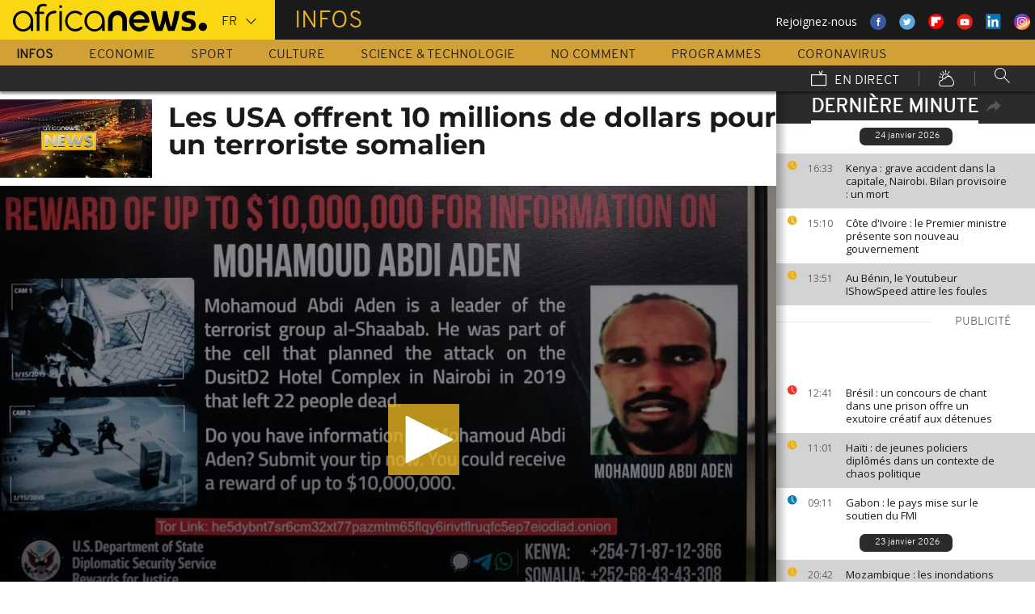

--- FILE ---
content_type: application/javascript
request_url: https://ssl.p.jwpcdn.com/player/v/8.8.2/related.js
body_size: 24416
content:
/*!
   JW Player version 8.8.2
   Copyright (c) 2019, JW Player, All Rights Reserved 
   This source code and its use and distribution is subject to the terms 
   and conditions of the applicable license agreement. 
   https://www.jwplayer.com/tos/
   This product includes portions of other software. For the full text of licenses, see
   https://ssl.p.jwpcdn.com/player/v/8.8.2/notice.txt
*/
(window.webpackJsonpjwplayer=window.webpackJsonpjwplayer||[]).push([[16],Array(61).concat([function(e,t,i){"use strict";i.d(t,"a",function(){return K}),i.d(t,"b",function(){return Q});var n=i(82),a=i.n(n),r=i(83),l=i.n(r),o=i(84),s=i.n(o),d=i(85),c=i.n(d),h=i(86),w=i.n(h),p=i(87),u=i.n(p),f=i(88),m=i.n(f),j=i(89),g=i.n(j),v=i(90),y=i.n(v),b=i(91),x=i.n(b),k=i(92),O=i.n(k),C=i(93),z=i.n(C),S=i(94),M=i.n(S),I=i(95),E=i.n(I),P=i(96),L=i.n(P),T=i(97),V=i.n(T),B=i(98),A=i.n(B),R=i(99),D=i.n(R),U=i(100),q=i.n(U),H=i(101),N=i.n(H),_=i(102),F=i.n(_),W=i(103),Y=i.n(W),X=i(104),Z=i.n(X),J=i(63),G=null;function K(e){var t=te().querySelector($(e));return t?ee(t):null}function Q(e){var t=te().querySelectorAll(e.split(",").map($).join(","));return Array.prototype.map.call(t,function(e){return ee(e)})}function $(e){return".jw-svg-icon-".concat(e)}function ee(e){return e.cloneNode(!0)}function te(){return G||(G=Object(J.a)("<xml>"+a.a+l.a+s.a+c.a+w.a+u.a+m.a+g.a+y.a+x.a+O.a+z.a+M.a+E.a+L.a+V.a+A.a+D.a+q.a+N.a+F.a+Y.a+Z.a+"</xml>")),G}},,function(e,t,i){"use strict";i.d(t,"a",function(){return r});var n,a=i(9);function r(e){return n||(n=new DOMParser),Object(a.q)(Object(a.r)(n.parseFromString(e,"image/svg+xml").documentElement))}},function(e,t,i){"use strict";e.exports=function(e){var t=[];return t.toString=function(){return this.map(function(t){var i=function(e,t){var i=e[1]||"",n=e[3];if(!n)return i;if(t&&"function"==typeof btoa){var a=(l=n,"/*# sourceMappingURL=data:application/json;charset=utf-8;base64,"+btoa(unescape(encodeURIComponent(JSON.stringify(l))))+" */"),r=n.sources.map(function(e){return"/*# sourceURL="+n.sourceRoot+e+" */"});return[i].concat(r).concat([a]).join("\n")}var l;return[i].join("\n")}(t,e);return t[2]?"@media "+t[2]+"{"+i+"}":i}).join("")},t.i=function(e,i){"string"==typeof e&&(e=[[null,e,""]]);for(var n={},a=0;a<this.length;a++){var r=this[a][0];null!=r&&(n[r]=!0)}for(a=0;a<e.length;a++){var l=e[a];null!=l[0]&&n[l[0]]||(i&&!l[2]?l[2]=i:i&&(l[2]="("+l[2]+") and ("+i+")"),t.push(l))}},t}},function(e,t,i){"use strict";i.d(t,"a",function(){return n}),i.d(t,"b",function(){return r});var n=12;function a(){try{var e=window.crypto||window.msCrypto;if(e&&e.getRandomValues)return e.getRandomValues(new Uint32Array(1))[0].toString(36)}catch(e){}return Math.random().toString(36).slice(2,9)}function r(e){for(var t="";t.length<e;)t+=a();return t.slice(0,e)}},,function(e,t,i){"use strict";i.d(t,"b",function(){return n}),i.d(t,"a",function(){return a});var n=window.requestAnimationFrame||function(e){return setTimeout(e,17)},a=window.cancelAnimationFrame||clearTimeout},,,,function(e,t,i){"use strict";i.d(t,"a",function(){return a}),i.d(t,"b",function(){return r});var n=i(9);function a(e){var t=0;return e>=1280?t=7:e>=960?t=6:e>=800?t=5:e>=640?t=4:e>=540?t=3:e>=420?t=2:e>=320&&(t=1),t}function r(e,t){var i="jw-breakpoint-"+t;Object(n.o)(e,/jw-breakpoint-\d+/,i)}},,function(e,t,i){"use strict";t.a="hidden"in document?function(){return!document.hidden}:"webkitHidden"in document?function(){return!document.webkitHidden}:function(){return!0}},,,,,,,function(e,t,i){"use strict";var n,a=i(73),r=i(67),l=i(6),o=[],s=[],d={},c="screen"in window&&"orientation"in window.screen,h=l.OS.android&&l.Browser.chrome,w=-1;function p(e,t){for(var i=t.length;i--;){var n=t[i];if(e.target===n.getContainer()){n.setIntersection(e);break}}}function u(){Object(r.a)(w),w=Object(r.b)(function(){o.forEach(function(e){e.updateBounds()}),o.forEach(function(e){e.model.get("visibility")&&e.updateStyles()}),o.forEach(function(e){e.checkResized()})})}function f(){o.forEach(function(e){var t=e.model;if(!(t.get("audioMode")||!t.get("controls")||t.get("visibility")<.75)){var i=t.get("state"),n=window.screen.orientation.type,a="landscape-primary"===n||"landscape-secondary"===n;!a&&"paused"===i&&e.api.getFullscreen()?e.api.setFullscreen(!1):"playing"===i&&e.api.setFullscreen(a)}})}function m(){o.forEach(function(e){e.model.set("activeTab",Object(a.a)())})}function j(e,t){var i=t.indexOf(e);-1!==i&&t.splice(i,1)}document.addEventListener("visibilitychange",m),document.addEventListener("webkitvisibilitychange",m),window.addEventListener("resize",u),window.addEventListener("orientationchange",u),h&&c&&window.screen.orientation.addEventListener("change",f),window.addEventListener("beforeunload",function(){document.removeEventListener("visibilitychange",m),document.removeEventListener("webkitvisibilitychange",m),window.removeEventListener("resize",u),window.removeEventListener("orientationchange",u),h&&c&&window.screen.orientation.removeEventListener("change",f)}),t.a={add:function(e){o.push(e)},remove:function(e){j(e,o)},addWidget:function(e){s.push(e)},removeWidget:function(e){j(e,s)},size:function(){return o.length},observe:function(e){var t;t=window.IntersectionObserver,n||(n=new t(function(e){if(e&&e.length)for(var t=e.length;t--;){var i=e[t];p(i,o),p(i,s)}},{threshold:[0,.25,.5,.75,1]})),d[e.id]||(d[e.id]=!0,n.observe(e))},unobserve:function(e){n&&d[e.id]&&(delete d[e.id],n.unobserve(e))}}},function(e,t,i){"use strict";i.d(t,"a",function(){return r});var n,a=i(65);function r(e,t,i){var r=function(){try{n=window.localStorage.jwplayerLocalId}catch(e){}return n=n||Object(a.b)(12)}();e.forEach(function(e){var n=e.variations;if(n&&n[t]){n.selected=n.selected||{};var a=function(e,t){for(var i=function(e){for(var t=1794770992,i=0,n=e.length;i<n;i++)t^=e.charCodeAt(i),t+=(t<<1)+(t<<4)+(t<<7)+(t<<8)+(t<<24);return t>>>0}(e)%2520,n=t.reduce(function(e,t){return e+t.weight},0),a=0,r=0;r<t.length;r++){var l=t[r];if((a+=2520*l.weight/n)>i)return l}}(r,n[t]),l=a[i];l&&(e[i]=l,n.selected[t]=a)}})}},function(e,t){e.exports='<svg xmlns="http://www.w3.org/2000/svg" class="jw-svg-icon jw-svg-icon-buffer" viewBox="0 0 240 240" focusable="false"><path d="M120,186.667a66.667,66.667,0,0,1,0-133.333V40a80,80,0,1,0,80,80H186.667A66.846,66.846,0,0,1,120,186.667Z"></path></svg>'},function(e,t){e.exports='<svg class="jw-svg-icon jw-svg-icon-replay" xmlns="http://www.w3.org/2000/svg" viewBox="0 0 240 240" focusable="false"><path d="M120,41.9v-20c0-5-4-8-8-4l-44,28a5.865,5.865,0,0,0-3.3,7.6A5.943,5.943,0,0,0,68,56.8l43,29c5,4,9,1,9-4v-20a60,60,0,1,1-60,60H40a80,80,0,1,0,80-79.9Z"></path></svg>'},function(e,t){e.exports='<svg xmlns="http://www.w3.org/2000/svg" class="jw-svg-icon jw-svg-icon-error" viewBox="0 0 36 36" style="width:100%;height:100%;" focusable="false"><path d="M34.6 20.2L10 33.2 27.6 16l7 3.7a.4.4 0 0 1 .2.5.4.4 0 0 1-.2.2zM33.3 0L21 12.2 9 6c-.2-.3-.6 0-.6.5V25L0 33.6 2.5 36 36 2.7z"></path></svg>'},function(e,t){e.exports='<svg xmlns="http://www.w3.org/2000/svg" class="jw-svg-icon jw-svg-icon-play" viewBox="0 0 240 240" focusable="false"><path d="M62.8,199.5c-1,0.8-2.4,0.6-3.3-0.4c-0.4-0.5-0.6-1.1-0.5-1.8V42.6c-0.2-1.3,0.7-2.4,1.9-2.6c0.7-0.1,1.3,0.1,1.9,0.4l154.7,77.7c2.1,1.1,2.1,2.8,0,3.8L62.8,199.5z"></path></svg>'},function(e,t){e.exports='<svg xmlns="http://www.w3.org/2000/svg" class="jw-svg-icon jw-svg-icon-pause" viewBox="0 0 240 240" focusable="false"><path d="M100,194.9c0.2,2.6-1.8,4.8-4.4,5c-0.2,0-0.4,0-0.6,0H65c-2.6,0.2-4.8-1.8-5-4.4c0-0.2,0-0.4,0-0.6V45c-0.2-2.6,1.8-4.8,4.4-5c0.2,0,0.4,0,0.6,0h30c2.6-0.2,4.8,1.8,5,4.4c0,0.2,0,0.4,0,0.6V194.9z M180,45.1c0.2-2.6-1.8-4.8-4.4-5c-0.2,0-0.4,0-0.6,0h-30c-2.6-0.2-4.8,1.8-5,4.4c0,0.2,0,0.4,0,0.6V195c-0.2,2.6,1.8,4.8,4.4,5c0.2,0,0.4,0,0.6,0h30c2.6,0.2,4.8-1.8,5-4.4c0-0.2,0-0.4,0-0.6V45.1z"></path></svg>'},function(e,t){e.exports='<svg class="jw-svg-icon jw-svg-icon-rewind" xmlns="http://www.w3.org/2000/svg" viewBox="0 0 240 240" focusable="false"><path d="M113.2,131.078a21.589,21.589,0,0,0-17.7-10.6,21.589,21.589,0,0,0-17.7,10.6,44.769,44.769,0,0,0,0,46.3,21.589,21.589,0,0,0,17.7,10.6,21.589,21.589,0,0,0,17.7-10.6,44.769,44.769,0,0,0,0-46.3Zm-17.7,47.2c-7.8,0-14.4-11-14.4-24.1s6.6-24.1,14.4-24.1,14.4,11,14.4,24.1S103.4,178.278,95.5,178.278Zm-43.4,9.7v-51l-4.8,4.8-6.8-6.8,13-13a4.8,4.8,0,0,1,8.2,3.4v62.7l-9.6-.1Zm162-130.2v125.3a4.867,4.867,0,0,1-4.8,4.8H146.6v-19.3h48.2v-96.4H79.1v19.3c0,5.3-3.6,7.2-8,4.3l-41.8-27.9a6.013,6.013,0,0,1-2.7-8,5.887,5.887,0,0,1,2.7-2.7l41.8-27.9c4.4-2.9,8-1,8,4.3v19.3H209.2A4.974,4.974,0,0,1,214.1,57.778Z"></path></svg>'},function(e,t){e.exports='<svg xmlns="http://www.w3.org/2000/svg" class="jw-svg-icon jw-svg-icon-next" viewBox="0 0 240 240" focusable="false"><path d="M165,60v53.3L59.2,42.8C56.9,41.3,55,42.3,55,45v150c0,2.7,1.9,3.8,4.2,2.2L165,126.6v53.3h20v-120L165,60L165,60z"></path></svg>'},function(e,t){e.exports='<svg class="jw-svg-icon jw-svg-icon-stop" xmlns="http://www.w3.org/2000/svg" viewBox="0 0 240 240" focusable="false"><path d="M190,185c0.2,2.6-1.8,4.8-4.4,5c-0.2,0-0.4,0-0.6,0H55c-2.6,0.2-4.8-1.8-5-4.4c0-0.2,0-0.4,0-0.6V55c-0.2-2.6,1.8-4.8,4.4-5c0.2,0,0.4,0,0.6,0h130c2.6-0.2,4.8,1.8,5,4.4c0,0.2,0,0.4,0,0.6V185z"></path></svg>'},function(e,t){e.exports='<svg class="jw-svg-icon jw-svg-icon-volume-0" xmlns="http://www.w3.org/2000/svg" viewBox="0 0 240 240" focusable="false"><path d="M116.4,42.8v154.5c0,2.8-1.7,3.6-3.8,1.7l-54.1-48.1H28.9c-2.8,0-5.2-2.3-5.2-5.2V94.2c0-2.8,2.3-5.2,5.2-5.2h29.6l54.1-48.1C114.6,39.1,116.4,39.9,116.4,42.8z M212.3,96.4l-14.6-14.6l-23.6,23.6l-23.6-23.6l-14.6,14.6l23.6,23.6l-23.6,23.6l14.6,14.6l23.6-23.6l23.6,23.6l14.6-14.6L188.7,120L212.3,96.4z"></path></svg>'},function(e,t){e.exports='<svg class="jw-svg-icon jw-svg-icon-volume-50" xmlns="http://www.w3.org/2000/svg" viewBox="0 0 240 240" focusable="false"><path d="M116.4,42.8v154.5c0,2.8-1.7,3.6-3.8,1.7l-54.1-48.1H28.9c-2.8,0-5.2-2.3-5.2-5.2V94.2c0-2.8,2.3-5.2,5.2-5.2h29.6l54.1-48.1C114.7,39.1,116.4,39.9,116.4,42.8z M178.2,120c0-22.7-18.5-41.2-41.2-41.2v20.6c11.4,0,20.6,9.2,20.6,20.6c0,11.4-9.2,20.6-20.6,20.6v20.6C159.8,161.2,178.2,142.7,178.2,120z"></path></svg>'},function(e,t){e.exports='<svg class="jw-svg-icon jw-svg-icon-volume-100" xmlns="http://www.w3.org/2000/svg" viewBox="0 0 240 240" focusable="false"><path d="M116.5,42.8v154.4c0,2.8-1.7,3.6-3.8,1.7l-54.1-48H29c-2.8,0-5.2-2.3-5.2-5.2V94.3c0-2.8,2.3-5.2,5.2-5.2h29.6l54.1-48C114.8,39.2,116.5,39.9,116.5,42.8z"></path><path d="M136.2,160v-20c11.1,0,20-8.9,20-20s-8.9-20-20-20V80c22.1,0,40,17.9,40,40S158.3,160,136.2,160z"></path><path d="M216.2,120c0-44.2-35.8-80-80-80v20c33.1,0,60,26.9,60,60s-26.9,60-60,60v20C180.4,199.9,216.1,164.1,216.2,120z"></path></svg>'},function(e,t){e.exports='<svg xmlns="http://www.w3.org/2000/svg" class="jw-svg-icon jw-svg-icon-cc-on" viewBox="0 0 240 240" focusable="false"><path d="M215,40H25c-2.7,0-5,2.2-5,5v150c0,2.7,2.2,5,5,5h190c2.7,0,5-2.2,5-5V45C220,42.2,217.8,40,215,40z M108.1,137.7c0.7-0.7,1.5-1.5,2.4-2.3l6.6,7.8c-2.2,2.4-5,4.4-8,5.8c-8,3.5-17.3,2.4-24.3-2.9c-3.9-3.6-5.9-8.7-5.5-14v-25.6c0-2.7,0.5-5.3,1.5-7.8c0.9-2.2,2.4-4.3,4.2-5.9c5.7-4.5,13.2-6.2,20.3-4.6c3.3,0.5,6.3,2,8.7,4.3c1.3,1.3,2.5,2.6,3.5,4.2l-7.1,6.9c-2.4-3.7-6.5-5.9-10.9-5.9c-2.4-0.2-4.8,0.7-6.6,2.3c-1.7,1.7-2.5,4.1-2.4,6.5v25.6C90.4,141.7,102,143.5,108.1,137.7z M152.9,137.7c0.7-0.7,1.5-1.5,2.4-2.3l6.6,7.8c-2.2,2.4-5,4.4-8,5.8c-8,3.5-17.3,2.4-24.3-2.9c-3.9-3.6-5.9-8.7-5.5-14v-25.6c0-2.7,0.5-5.3,1.5-7.8c0.9-2.2,2.4-4.3,4.2-5.9c5.7-4.5,13.2-6.2,20.3-4.6c3.3,0.5,6.3,2,8.7,4.3c1.3,1.3,2.5,2.6,3.5,4.2l-7.1,6.9c-2.4-3.7-6.5-5.9-10.9-5.9c-2.4-0.2-4.8,0.7-6.6,2.3c-1.7,1.7-2.5,4.1-2.4,6.5v25.6C135.2,141.7,146.8,143.5,152.9,137.7z"></path></svg>'},function(e,t){e.exports='<svg xmlns="http://www.w3.org/2000/svg" class="jw-svg-icon jw-svg-icon-cc-off" viewBox="0 0 240 240" focusable="false"><path d="M99.4,97.8c-2.4-0.2-4.8,0.7-6.6,2.3c-1.7,1.7-2.5,4.1-2.4,6.5v25.6c0,9.6,11.6,11.4,17.7,5.5c0.7-0.7,1.5-1.5,2.4-2.3l6.6,7.8c-2.2,2.4-5,4.4-8,5.8c-8,3.5-17.3,2.4-24.3-2.9c-3.9-3.6-5.9-8.7-5.5-14v-25.6c0-2.7,0.5-5.3,1.5-7.8c0.9-2.2,2.4-4.3,4.2-5.9c5.7-4.5,13.2-6.2,20.3-4.6c3.3,0.5,6.3,2,8.7,4.3c1.3,1.3,2.5,2.6,3.5,4.2l-7.1,6.9C107.9,100,103.8,97.8,99.4,97.8z M144.1,97.8c-2.4-0.2-4.8,0.7-6.6,2.3c-1.7,1.7-2.5,4.1-2.4,6.5v25.6c0,9.6,11.6,11.4,17.7,5.5c0.7-0.7,1.5-1.5,2.4-2.3l6.6,7.8c-2.2,2.4-5,4.4-8,5.8c-8,3.5-17.3,2.4-24.3-2.9c-3.9-3.6-5.9-8.7-5.5-14v-25.6c0-2.7,0.5-5.3,1.5-7.8c0.9-2.2,2.4-4.3,4.2-5.9c5.7-4.5,13.2-6.2,20.3-4.6c3.3,0.5,6.3,2,8.7,4.3c1.3,1.3,2.5,2.6,3.5,4.2l-7.1,6.9C152.6,100,148.5,97.8,144.1,97.8L144.1,97.8z M200,60v120H40V60H200 M215,40H25c-2.7,0-5,2.2-5,5v150c0,2.7,2.2,5,5,5h190c2.7,0,5-2.2,5-5V45C220,42.2,217.8,40,215,40z"></path></svg>'},function(e,t){e.exports='<svg xmlns="http://www.w3.org/2000/svg" class="jw-svg-icon jw-svg-icon-airplay-on" viewBox="0 0 240 240" focusable="false"><path d="M229.9,40v130c0.2,2.6-1.8,4.8-4.4,5c-0.2,0-0.4,0-0.6,0h-44l-17-20h46V55H30v100h47l-17,20h-45c-2.6,0.2-4.8-1.8-5-4.4c0-0.2,0-0.4,0-0.6V40c-0.2-2.6,1.8-4.8,4.4-5c0.2,0,0.4,0,0.6,0h209.8c2.6-0.2,4.8,1.8,5,4.4C229.9,39.7,229.9,39.9,229.9,40z M104.9,122l15-18l15,18l11,13h44V75H50v60h44L104.9,122z M179.9,205l-60-70l-60,70H179.9z"></path></svg>'},function(e,t){e.exports='<svg xmlns="http://www.w3.org/2000/svg" class="jw-svg-icon jw-svg-icon-airplay-off" viewBox="0 0 240 240" focusable="false"><path d="M210,55v100h-50l20,20h45c2.6,0.2,4.8-1.8,5-4.4c0-0.2,0-0.4,0-0.6V40c0.2-2.6-1.8-4.8-4.4-5c-0.2,0-0.4,0-0.6,0H15c-2.6-0.2-4.8,1.8-5,4.4c0,0.2,0,0.4,0,0.6v130c-0.2,2.6,1.8,4.8,4.4,5c0.2,0,0.4,0,0.6,0h45l20-20H30V55H210 M60,205l60-70l60,70H60L60,205z"></path></svg>'},function(e,t){e.exports='<svg xmlns="http://www.w3.org/2000/svg" class="jw-svg-icon jw-svg-icon-playback-rate" viewBox="0 0 240 240" focusable="false"><path d="M158.83,48.83A71.17,71.17,0,1,0,230,120,71.163,71.163,0,0,0,158.83,48.83Zm45.293,77.632H152.34V74.708h12.952v38.83h38.83ZM35.878,74.708h38.83V87.66H35.878ZM10,113.538H61.755V126.49H10Zm25.878,38.83h38.83V165.32H35.878Z"></path></svg>'},function(e,t){e.exports='<svg class="jw-svg-icon jw-svg-icon-settings" xmlns="http://www.w3.org/2000/svg" viewBox="0 0 240 240" focusable="false"><path d="M204,145l-25-14c0.8-3.6,1.2-7.3,1-11c0.2-3.7-0.2-7.4-1-11l25-14c2.2-1.6,3.1-4.5,2-7l-16-26c-1.2-2.1-3.8-2.9-6-2l-25,14c-6-4.2-12.3-7.9-19-11V35c0.2-2.6-1.8-4.8-4.4-5c-0.2,0-0.4,0-0.6,0h-30c-2.6-0.2-4.8,1.8-5,4.4c0,0.2,0,0.4,0,0.6v28c-6.7,3.1-13,6.7-19,11L56,60c-2.2-0.9-4.8-0.1-6,2L35,88c-1.6,2.2-1.3,5.3,0.9,6.9c0,0,0.1,0,0.1,0.1l25,14c-0.8,3.6-1.2,7.3-1,11c-0.2,3.7,0.2,7.4,1,11l-25,14c-2.2,1.6-3.1,4.5-2,7l16,26c1.2,2.1,3.8,2.9,6,2l25-14c5.7,4.6,12.2,8.3,19,11v28c-0.2,2.6,1.8,4.8,4.4,5c0.2,0,0.4,0,0.6,0h30c2.6,0.2,4.8-1.8,5-4.4c0-0.2,0-0.4,0-0.6v-28c7-2.3,13.5-6,19-11l25,14c2.5,1.3,5.6,0.4,7-2l15-26C206.7,149.4,206,146.7,204,145z M120,149.9c-16.5,0-30-13.4-30-30s13.4-30,30-30s30,13.4,30,30c0.3,16.3-12.6,29.7-28.9,30C120.7,149.9,120.4,149.9,120,149.9z"></path></svg>'},function(e,t){e.exports='<svg class="jw-svg-icon jw-svg-icon-audio-tracks" xmlns="http://www.w3.org/2000/svg" viewBox="0 0 240 240" focusable="false"><path d="M35,34h160v20H35V34z M35,94h160V74H35V94z M35,134h60v-20H35V134z M160,114c-23.4-1.3-43.6,16.5-45,40v50h20c5.2,0.3,9.7-3.6,10-8.9c0-0.4,0-0.7,0-1.1v-20c0.3-5.2-3.6-9.7-8.9-10c-0.4,0-0.7,0-1.1,0h-10v-10c1.5-17.9,17.1-31.3,35-30c17.9-1.3,33.6,12.1,35,30v10H185c-5.2-0.3-9.7,3.6-10,8.9c0,0.4,0,0.7,0,1.1v20c-0.3,5.2,3.6,9.7,8.9,10c0.4,0,0.7,0,1.1,0h20v-50C203.5,130.6,183.4,112.7,160,114z"></path></svg>'},function(e,t){e.exports='<svg class="jw-svg-icon jw-svg-icon-quality-100" xmlns="http://www.w3.org/2000/svg" viewBox="0 0 240 240" focusable="false"><path d="M55,200H35c-3,0-5-2-5-4c0,0,0,0,0-1v-30c0-3,2-5,4-5c0,0,0,0,1,0h20c3,0,5,2,5,4c0,0,0,0,0,1v30C60,198,58,200,55,200L55,200z M110,195v-70c0-3-2-5-4-5c0,0,0,0-1,0H85c-3,0-5,2-5,4c0,0,0,0,0,1v70c0,3,2,5,4,5c0,0,0,0,1,0h20C108,200,110,198,110,195L110,195z M160,195V85c0-3-2-5-4-5c0,0,0,0-1,0h-20c-3,0-5,2-5,4c0,0,0,0,0,1v110c0,3,2,5,4,5c0,0,0,0,1,0h20C158,200,160,198,160,195L160,195z M210,195V45c0-3-2-5-4-5c0,0,0,0-1,0h-20c-3,0-5,2-5,4c0,0,0,0,0,1v150c0,3,2,5,4,5c0,0,0,0,1,0h20C208,200,210,198,210,195L210,195z"></path></svg>'},function(e,t){e.exports='<svg xmlns="http://www.w3.org/2000/svg" class="jw-svg-icon jw-svg-icon-fullscreen-off" viewBox="0 0 240 240" focusable="false"><path d="M109.2,134.9l-8.4,50.1c-0.4,2.7-2.4,3.3-4.4,1.4L82,172l-27.9,27.9l-14.2-14.2l27.9-27.9l-14.4-14.4c-1.9-1.9-1.3-3.9,1.4-4.4l50.1-8.4c1.8-0.5,3.6,0.6,4.1,2.4C109.4,133.7,109.4,134.3,109.2,134.9L109.2,134.9z M172.1,82.1L200,54.2L185.8,40l-27.9,27.9l-14.4-14.4c-1.9-1.9-3.9-1.3-4.4,1.4l-8.4,50.1c-0.5,1.8,0.6,3.6,2.4,4.1c0.5,0.2,1.2,0.2,1.7,0l50.1-8.4c2.7-0.4,3.3-2.4,1.4-4.4L172.1,82.1z"></path></svg>'},function(e,t){e.exports='<svg xmlns="http://www.w3.org/2000/svg" class="jw-svg-icon jw-svg-icon-fullscreen-on" viewBox="0 0 240 240" focusable="false"><path d="M96.3,186.1c1.9,1.9,1.3,4-1.4,4.4l-50.6,8.4c-1.8,0.5-3.7-0.6-4.2-2.4c-0.2-0.6-0.2-1.2,0-1.7l8.4-50.6c0.4-2.7,2.4-3.4,4.4-1.4l14.5,14.5l28.2-28.2l14.3,14.3l-28.2,28.2L96.3,186.1z M195.8,39.1l-50.6,8.4c-2.7,0.4-3.4,2.4-1.4,4.4l14.5,14.5l-28.2,28.2l14.3,14.3l28.2-28.2l14.5,14.5c1.9,1.9,4,1.3,4.4-1.4l8.4-50.6c0.5-1.8-0.6-3.6-2.4-4.2C197,39,196.4,39,195.8,39.1L195.8,39.1z"></path></svg>'},function(e,t){e.exports='<svg xmlns="http://www.w3.org/2000/svg" class="jw-svg-icon jw-svg-icon-close" viewBox="0 0 240 240" focusable="false"><path d="M134.8,120l48.6-48.6c2-1.9,2.1-5.2,0.2-7.2c0,0-0.1-0.1-0.2-0.2l-7.4-7.4c-1.9-2-5.2-2.1-7.2-0.2c0,0-0.1,0.1-0.2,0.2L120,105.2L71.4,56.6c-1.9-2-5.2-2.1-7.2-0.2c0,0-0.1,0.1-0.2,0.2L56.6,64c-2,1.9-2.1,5.2-0.2,7.2c0,0,0.1,0.1,0.2,0.2l48.6,48.7l-48.6,48.6c-2,1.9-2.1,5.2-0.2,7.2c0,0,0.1,0.1,0.2,0.2l7.4,7.4c1.9,2,5.2,2.1,7.2,0.2c0,0,0.1-0.1,0.2-0.2l48.7-48.6l48.6,48.6c1.9,2,5.2,2.1,7.2,0.2c0,0,0.1-0.1,0.2-0.2l7.4-7.4c2-1.9,2.1-5.2,0.2-7.2c0,0-0.1-0.1-0.2-0.2L134.8,120z"></path></svg>'},function(e,t){e.exports='<svg xmlns="http://www.w3.org/2000/svg" class="jw-svg-icon jw-svg-icon-jwplayer-logo" viewBox="0 0 992 1024" focusable="false"><path d="M144 518.4c0 6.4-6.4 6.4-6.4 0l-3.2-12.8c0 0-6.4-19.2-12.8-38.4 0-6.4-6.4-12.8-9.6-22.4-6.4-6.4-16-9.6-28.8-6.4-9.6 3.2-16 12.8-16 22.4s0 16 0 25.6c3.2 25.6 22.4 121.6 32 140.8 9.6 22.4 35.2 32 54.4 22.4 22.4-9.6 28.8-35.2 38.4-54.4 9.6-25.6 60.8-166.4 60.8-166.4 6.4-12.8 9.6-12.8 9.6 0 0 0 0 140.8-3.2 204.8 0 25.6 0 67.2 9.6 89.6 6.4 16 12.8 28.8 25.6 38.4s28.8 12.8 44.8 12.8c6.4 0 16-3.2 22.4-6.4 9.6-6.4 16-12.8 25.6-22.4 16-19.2 28.8-44.8 38.4-64 25.6-51.2 89.6-201.6 89.6-201.6 6.4-12.8 9.6-12.8 9.6 0 0 0-9.6 256-9.6 355.2 0 25.6 6.4 48 12.8 70.4 9.6 22.4 22.4 38.4 44.8 48s48 9.6 70.4-3.2c16-9.6 28.8-25.6 38.4-38.4 12.8-22.4 25.6-48 32-70.4 19.2-51.2 35.2-102.4 51.2-153.6s153.6-540.8 163.2-582.4c0-6.4 0-9.6 0-12.8 0-9.6-6.4-19.2-16-22.4-16-6.4-32 0-38.4 12.8-6.4 16-195.2 470.4-195.2 470.4-6.4 12.8-9.6 12.8-9.6 0 0 0 0-156.8 0-288 0-70.4-35.2-108.8-83.2-118.4-22.4-3.2-44.8 0-67.2 12.8s-35.2 32-48 54.4c-16 28.8-105.6 297.6-105.6 297.6-6.4 12.8-9.6 12.8-9.6 0 0 0-3.2-115.2-6.4-144-3.2-41.6-12.8-108.8-67.2-115.2-51.2-3.2-73.6 57.6-86.4 99.2-9.6 25.6-51.2 163.2-51.2 163.2v3.2z"></path></svg>'},,,,,,,,,,,,,,,,,,,,,,,,,,,,,,function(e,t){e.exports='<svg xmlns="http://www.w3.org/2000/svg" class="jw-svg-icon jw-svg-icon-arrow-left" viewBox="0 0 240 240" focusable="false"><path d="M55.4,104.4c-1.1,1.1-2.2,2.3-3.1,3.6c-6.9,9.9-4.4,23.5,5.5,30.4L159.7,240l33.9-33.9l-84.9-84.9l84.9-84.9L157.3,0L55.4,104.4L55.4,104.4z"></path></svg>'},function(e,t){e.exports='<svg xmlns="http://www.w3.org/2000/svg" class="jw-svg-icon jw-svg-icon-arrow-right" viewBox="0 0 240 240" focusable="false"><path d="M183.6,104.4L81.8,0L45.4,36.3l84.9,84.9l-84.9,84.9L79.3,240l101.9-101.7c9.9-6.9,12.4-20.4,5.5-30.4C185.8,106.7,184.8,105.4,183.6,104.4L183.6,104.4z"></path></svg>'},,,,,function(e,t){e.exports='<svg xmlns="http://www.w3.org/2000/svg" class="jw-svg-icon jw-svg-icon-arrow-down" viewBox="0 0 240 240" focusable="false"><path d="M105.398,185.598c1.1,1.1,2.3,2.2,3.6,3.1c9.9,6.9,23.5,4.4,30.4-5.5l101.6-101.9l-33.9-33.9l-84.9,84.9l-84.9-84.9l-36.3,36.3L105.398,185.598L105.398,185.598z"></path></svg>'},function(e,t,i){var n=i(142);"string"==typeof n&&(n=[["all-players",n,""]]),i(41).style(n,"all-players"),n.locals&&(e.exports=n.locals)},function(e,t,i){(e.exports=i(64)(!1)).push([e.i,'.jw-related,.jw-related-container,.jw-related-item-group,.jw-related-item-container,.jw-related-item-content,.jw-related-item-content-container,.jw-related-item-poster,.jw-related-item-play .jw-svg-icon,.jwplayer:not(.jw-flag-small-player) .jw-related-item-next-up .jw-related-item-poster::before,.jw-related-autoplay-svg,.jw-related-shelf-list,.jw-related-shelf-items,.jw-related-shelf-item-contents,.jw-shelf-widget .jw-related-shelf-item .jw-related-shelf-item-image::before{height:100%;width:100%}.jwplayer .jw-overlays .jw-plugin-related.jw-plugin-related-open,.jw-flag-small-player .jw-related-container,.jw-related-title,.jwplayer:not(.jw-flag-small-player) .jw-related-item-next-up .jw-related-item-poster::before,.jw-related-autoplay-svg,.jw-shelf-widget .jw-svg-icon-play,.jw-shelf-widget .jw-related-shelf-item .jw-related-shelf-item-image::before,.jw-shelf-widget .jw-related-shelf-item .jw-related-shelf-item-image::after{top:0;position:absolute;left:0}.jwplayer:not(.jw-flag-small-player) .jw-related-item-content .jw-related-item-title-text::before,.jw-related-item-title,.jwplayer:not(.jw-flag-small-player) .jw-related-item-next-up .jw-related-item-content-container::after{position:absolute;bottom:0;left:0}.jw-related .jw-icon-inline.jw-related-close{position:absolute;top:0;right:0}.jwplayer .jw-overlays .jw-plugin-related.jw-plugin-related-open,.jw-flag-small-player .jw-related-container,.jw-related-autoplay-svg,.jw-shelf-widget .jw-svg-icon-play{position:absolute;bottom:0;right:0}.jwplayer:not(.jw-flag-small-player) .jw-related-item-content .jw-related-item-title-text::before,.jwplayer:not(.jw-flag-small-player) .jw-related-item-next-up .jw-related-item-content-container::after,.jw-shelf-widget .jw-related-shelf-item .jw-related-shelf-item-image::before,.jw-shelf-widget .jw-related-shelf-item .jw-related-shelf-item-image::after{content:"";display:block}.jw-plugin-related{overflow:hidden;width:100%}.jw-plugin-related:not(.jw-plugin-related-open){pointer-events:none;display:none}.jw-flag-small-player .jw-plugin-related:not(.jw-plugin-related-open){top:0;bottom:auto}.jw-flag-touch:not(.jw-flag-small-player) .jw-plugin-related:not(.jw-plugin-related-open){bottom:88px}.jw-plugin-related.jw-plugin-related-open{opacity:1;visibility:visible}.jwplayer .jw-overlays .jw-plugin-related.jw-plugin-related-open{background-color:#000;display:block}.jwplayer.jw-flag-overlay-open-related .jw-controls,.jwplayer.jw-flag-overlay-open-related .jw-title{display:none}.jw-related{-webkit-font-smoothing:antialiased;-moz-osx-font-smoothing:grayscale;line-height:normal;pointer-events:all;position:relative}.jw-related-container{overflow:hidden}.jw-flag-small-player .jw-related-container{display:inline-block;margin:44px auto auto;overflow:visible;padding:0;height:calc(100% - (44px * 1.5));width:calc(100% - (44px * 3))}.jw-breakpoint-2 .jw-related-container,.jw-breakpoint-3 .jw-related-container,.jw-breakpoint-4 .jw-related-container{padding:44px 44px 11px}.jw-breakpoint-5 .jw-related-container{padding:44px 50px 6px}.jw-breakpoint-6 .jw-related-container{padding:66px 66px 33px}.jw-breakpoint-7 .jw-related-container{padding:77px 77px 37px}.jw-orientation-portrait .jw-related-container{align-items:center;display:flex}.jw-related-title{color:#aaa;background-color:transparent;font-size:16px;line-height:2.75;overflow:hidden;padding:0 1em;text-overflow:ellipsis;width:100%;padding-right:44px;white-space:nowrap}.jw-breakpoint-5 .jw-related-title{font-size:20px;line-height:3}.jw-breakpoint-6 .jw-related-title{font-size:24px}.jw-breakpoint-7 .jw-related-title{font-size:28px}.jw-related-item-group{overflow:hidden;position:relative}.jw-related-item-next-up+.jw-related-item-group{display:none}.jw-breakpoint-2 .jw-related-item-next-up+.jw-related-item-group{width:50%}.jwplayer:not(.jw-flag-small-player):not(.jw-breakpoint-2) .jw-related-item-next-up+.jw-related-item-group{width:66.66666667%}.jwplayer:not(.jw-flag-small-player) .jw-related-item-group{display:block}.jw-flag-small-player .jw-related-item-group{display:flex;flex-flow:row nowrap;overflow:visible;transition:-webkit-transform 150ms cubic-bezier(0, .25, .25, 1);transition:transform 150ms cubic-bezier(0, .25, .25, 1);transition:transform 150ms cubic-bezier(0, .25, .25, 1), -webkit-transform 150ms cubic-bezier(0, .25, .25, 1)}.jw-flag-small-player .jw-related-item-group .jw-related-item:not(:only-child){-webkit-animation:none;animation:none;flex:0 0 auto;opacity:.5;-webkit-transform:scale(.75, .75);transform:scale(.75, .75);-webkit-transform-origin:50% 50%;transform-origin:50% 50%;transition:all 150ms cubic-bezier(0, .25, .25, 1);transition-property:opacity,-webkit-transform,-webkit-transform-origin;transition-property:opacity,transform,transform-origin;transition-property:opacity,transform,transform-origin,-webkit-transform,-webkit-transform-origin;pointer-events:none}.jw-flag-small-player .jw-related-item-group .jw-related-item:not(:only-child):focus .jw-related-item-title .jw-related-item-title-text,.jw-flag-small-player .jw-related-item-group .jw-related-item:not(:only-child) .jw-related-item-content .jw-related-item-title .jw-related-item-title-text,.jw-flag-small-player .jw-related-item-group .jw-related-item:not(:only-child):focus:hover .jw-related-item-title .jw-related-item-title-text,.jw-flag-small-player .jw-related-item-group .jw-related-item:not(:only-child) .jw-related-item-content:hover .jw-related-item-title .jw-related-item-title-text{background:none;white-space:nowrap}.jw-flag-small-player .jw-related-item-group .jw-related-item:not(:only-child):focus .jw-related-item-title .jw-related-item-title-text::before,.jw-flag-small-player .jw-related-item-group .jw-related-item:not(:only-child) .jw-related-item-content .jw-related-item-title .jw-related-item-title-text::before,.jw-flag-small-player .jw-related-item-group .jw-related-item:not(:only-child):focus:hover .jw-related-item-title .jw-related-item-title-text::before,.jw-flag-small-player .jw-related-item-group .jw-related-item:not(:only-child) .jw-related-item-content:hover .jw-related-item-title .jw-related-item-title-text::before{content:none}.jw-flag-small-player .jw-related-item-group .jw-related-item:not(:only-child):focus .jw-related-item-title .jw-related-next-up-text,.jw-flag-small-player .jw-related-item-group .jw-related-item:not(:only-child) .jw-related-item-content .jw-related-item-title .jw-related-next-up-text,.jw-flag-small-player .jw-related-item-group .jw-related-item:not(:only-child):focus:hover .jw-related-item-title .jw-related-next-up-text,.jw-flag-small-player .jw-related-item-group .jw-related-item:not(:only-child) .jw-related-item-content:hover .jw-related-item-title .jw-related-next-up-text{font-weight:normal;padding:0 10px 5px}.jw-flag-small-player .jw-related-item-group .jw-related-item:not(:only-child) .jw-related-item-poster-content{background:rgba(0,0,0,0.4)}.jw-flag-small-player .jw-related-item-group .jw-related-item:not(:only-child) .jw-related-item-duration{display:none}.jw-flag-small-player .jw-related-item-group .jw-related-item:first-child{-webkit-transform-origin:80% 50%;transform-origin:80% 50%}.jw-flag-small-player .jw-related-item-group .jw-related-item.jw-related-active-item{pointer-events:auto;opacity:1;-webkit-transform:scale(1, 1);transform:scale(1, 1)}.jw-flag-small-player .jw-related-item-group .jw-related-item.jw-related-active-item .jw-related-item-poster-content{background:rgba(0,0,0,0.4)}.jw-flag-small-player .jw-related-item-group .jw-related-item.jw-related-active-item~.jw-related-item{-webkit-transform-origin:20% 50%;transform-origin:20% 50%}@media (orientation:landscape){.jw-flag-fullscreen .jw-orientation-portrait .jw-related-item-group{display:block}}@media (orientation:portrait){.jw-orientation-portrait .jw-related-item.jw-related-item-next-up{width:100%}}.jw-related-item{float:left;height:100%;overflow:hidden;width:100%;outline:none}.jw-related-item:focus .jw-related-item-content{outline:solid 2px #4d90fe}.jw-breakpoint-2 .jw-related-item,.jw-breakpoint-3 .jw-related-item,.jw-breakpoint-4 .jw-related-item{padding:6px}.jw-breakpoint-5 .jw-related-item,.jw-breakpoint-6 .jw-related-item{padding:10px}.jw-breakpoint-7 .jw-related-item{padding:15px}.jw-breakpoint-2 .jw-related-item-group .jw-related-item{height:50%;width:50%;display:none}.jw-breakpoint-2 .jw-related-item-group .jw-related-item:nth-child(-n + 4){display:block}.jw-breakpoint-2 .jw-related-item-next-up+.jw-related-item-group .jw-related-item:nth-child(-n + 2){display:block;width:100%}.jw-breakpoint-3 .jw-related-item-group .jw-related-item:nth-child(-n + 6),.jw-breakpoint-4 .jw-related-item-group .jw-related-item:nth-child(-n + 9){display:block}.jw-breakpoint-3 .jw-related-item-group .jw-related-item{height:50%;width:33.33333333%;display:none}.jw-breakpoint-4 .jw-related-item-group .jw-related-item{height:33.33333333%;width:33.33333333%;display:none}.jw-breakpoint-3 .jw-related-item-next-up+.jw-related-item-group .jw-related-item:nth-child(-n+4),.jw-breakpoint-4 .jw-related-item-next-up+.jw-related-item-group .jw-related-item:nth-child(-n+6),.jw-breakpoint-5 .jw-related-item-next-up+.jw-related-item-group .jw-related-item:nth-child(-n+6),.jw-breakpoint-6 .jw-related-item-next-up+.jw-related-item-group .jw-related-item:nth-child(-n+6),.jw-breakpoint-7 .jw-related-item-next-up+.jw-related-item-group .jw-related-item:nth-child(-n+6){display:block;width:50%}.jw-breakpoint-4 .jw-related-item-group .jw-related-item,.jw-breakpoint-5 .jw-related-item-group .jw-related-item,.jw-breakpoint-6 .jw-related-item-group .jw-related-item,.jw-breakpoint-7 .jw-related-item-group .jw-related-item{height:33.33333333%;width:33.33333333%;display:block}.jw-plugin-related-open .jw-related-item{-webkit-animation:jw-related-item 250ms both cubic-bezier(0, .25, .25, 1);animation:jw-related-item 250ms both cubic-bezier(0, .25, .25, 1)}.jw-plugin-related-open .jw-related-item:nth-child(1){-webkit-animation-delay:50ms;animation-delay:50ms}.jw-plugin-related-open .jw-related-item:nth-child(2){-webkit-animation-delay:100ms;animation-delay:100ms}.jw-plugin-related-open .jw-related-item:nth-child(3){-webkit-animation-delay:150ms;animation-delay:150ms}.jw-plugin-related-open .jw-related-item:nth-child(4){-webkit-animation-delay:200ms;animation-delay:200ms}.jw-plugin-related-open .jw-related-item:nth-child(5){-webkit-animation-delay:250ms;animation-delay:250ms}.jw-plugin-related-open .jw-related-item:nth-child(6){-webkit-animation-delay:300ms;animation-delay:300ms}.jw-plugin-related-open .jw-related-item.jw-related-item-next-up{-webkit-animation-delay:0ms;animation-delay:0ms}.jw-flag-small-player .jw-plugin-related-open .jw-related-item{-webkit-animation-delay:0s;animation-delay:0s}.jw-related-item-content{background-color:#000;border:solid 1px rgba(255,255,255,0.2);box-sizing:border-box;cursor:pointer;display:block;overflow:hidden;position:relative;text-decoration:none;transition:border-color 150ms cubic-bezier(0, .25, .25, 1)}.jwplayer:not(.jw-flag-small-player) .jw-related-item-content .jw-related-item-title-text::before{height:30px;width:100%;background-image:linear-gradient(transparent, #000);opacity:0}.jw-related-item-content:hover,.jw-related-item:focus .jw-related-item-content{background-color:#000;border-color:#fff}.jw-related-item-content:hover .jw-related-item-title-text,.jw-related-item:focus .jw-related-item-content .jw-related-item-title-text{background-image:linear-gradient(transparent, #000);visibility:visible;white-space:normal}.jw-related-item-content:hover .jw-related-item-title-text::before,.jw-related-item:focus .jw-related-item-content .jw-related-item-title-text::before{opacity:1}.jw-related-item-content-container{overflow:hidden;position:relative}.jw-related-item-poster{background-position:center center;background-repeat:no-repeat;background-size:cover;overflow:hidden;display:block}.jw-related-item-poster-content{height:100%;overflow:hidden;position:relative}.jw-related-item-duration{position:absolute;top:15px;right:15px;color:#fff;font-size:12px;font-weight:bold;letter-spacing:.3px;text-align:right;text-shadow:-1px -1px 20px rgba(0,0,0,0.5),1px 1px 20px rgba(0,0,0,0.5)}.jw-breakpoint-2 .jw-related-item-duration,.jw-breakpoint-3 .jw-related-item-duration{position:absolute;top:10px;right:10px}.jw-breakpoint-6 .jw-related-item-duration,.jw-breakpoint-7 .jw-related-item-duration{position:absolute;top:20px;right:20px}.jw-breakpoint-6 .jw-related-item-duration{font-size:14px}.jw-breakpoint-7 .jw-related-item-duration{font-size:15px}.jw-related-item-play{top:50%;position:absolute;left:50%;-webkit-transform:translate(-50%, -50%);transform:translate(-50%, -50%);transition:opacity 150ms cubic-bezier(0, .25, .25, 1);opacity:0}.jw-breakpoint-0 .jw-related-item-play{height:32px;width:32px}.jw-flag-small-player .jw-related-item-next-up .jw-related-item-play{-webkit-transform:translate(-50%, -75%);transform:translate(-50%, -75%)}.jw-flag-small-player .jw-related-active-item .jw-related-item-play,.jwplayer:not(.jw-flag-small-player) .jw-related-item-next-up:hover .jw-related-item-play{opacity:1}.jw-related-item-title{overflow:hidden;text-decoration:none;text-shadow:0 0 2px rgba(0,0,0,0.5);width:100%}.jw-related-item-title .jw-related-next-up-text{color:currentColor;display:none;font-size:13px;padding:0 15px;text-align:start}.jw-flag-small-player .jw-related-item-title .jw-related-next-up-text{padding:0 10px}.jw-related-item-title .jw-related-item-title-text{background-image:linear-gradient(transparent, #000);box-sizing:border-box;color:currentColor;display:block;font-size:13px;font-weight:bold;line-height:1.4;max-height:104.6px;padding:50px 15px 12px;position:relative;overflow:hidden;text-overflow:ellipsis;white-space:nowrap;text-align:start}.jw-flag-small-player .jw-related-item:not(.jw-related-active-item) .jw-related-item-title .jw-related-item-title-text{opacity:0}.jw-flag-small-player .jw-related-item-title .jw-related-item-title-text{font-size:15px;line-height:1.2;padding:0 10px 10px}.jw-breakpoint-2 .jw-related-item-title .jw-related-item-title-text,.jw-breakpoint-3 .jw-related-item-title .jw-related-item-title-text{line-height:1.3}.jw-breakpoint-5 .jw-related-item-title .jw-related-item-title-text{max-height:122.8px}.jw-breakpoint-6 .jw-related-item-title .jw-related-item-title-text{font-size:15px;max-height:141px}.jw-breakpoint-7 .jw-related-item-title .jw-related-item-title-text{font-size:16px;line-height:1.5;max-height:159.2px}.jw-related-item-title .jw-item-index-text em{font-style:normal;font-weight:bold}.jw-breakpoint-2 .jw-related-item-title .jw-related-next-up-text,.jw-breakpoint-2 .jw-related-item-title .jw-related-item-title-text,.jw-breakpoint-3 .jw-related-item-title .jw-related-next-up-text,.jw-breakpoint-3 .jw-related-item-title .jw-related-item-title-text,.jw-breakpoint-4 .jw-related-item-title .jw-related-next-up-text,.jw-breakpoint-4 .jw-related-item-title .jw-related-item-title-text{padding:50px 10px 7px}.jw-breakpoint-6 .jw-related-item-title .jw-related-next-up-text,.jw-breakpoint-6 .jw-related-item-title .jw-related-item-title-text,.jw-breakpoint-7 .jw-related-item-title .jw-related-next-up-text,.jw-breakpoint-7 .jw-related-item-title .jw-related-item-title-text{padding:50px 20px 17px}.jw-flag-small-player .jw-related-item-title{text-shadow:none}.jw-related-item-description{opacity:.8;display:none;font-size:13px;line-height:1.2;overflow:hidden}.jw-related-item-description .jw-related-item-title-text{display:block}.jw-related-item-content:hover .jw-related-item-description .jw-related-item-title-text,.jw-related-item:focus .jw-related-item-description .jw-related-item-title-text{opacity:1}.jw-related-item-description-content{box-sizing:border-box;padding:0 15px}.jw-breakpoint-4 .jw-related-item-description-content{padding:0 10px}.jw-breakpoint-6 .jw-related-item-description-content,.jw-breakpoint-7 .jw-related-item-description-content{padding:0 20px}.jw-related-item-next-up{display:block;width:100%}.jw-related-item.jw-related-item-next-up{height:100%}.jwplayer:not(.jw-flag-small-player) .jw-related-item-next-up .jw-related-item-content-container::after{height:50px;width:100%;background-image:linear-gradient(to bottom, transparent, #000)}.jw-breakpoint-2 .jw-related-item-next-up .jw-related-item-content::after{height:75px}.jw-breakpoint-3 .jw-related-item-next-up .jw-related-item-content::after{height:100px}.jw-breakpoint-4 .jw-related-item-next-up .jw-related-item-content::after{height:125px}.jw-breakpoint-5 .jw-related-item-next-up .jw-related-item-content::after{height:150px}.jw-breakpoint-6 .jw-related-item-next-up .jw-related-item-content::after{height:175px}.jw-breakpoint-7 .jw-related-item-next-up .jw-related-item-content::after{height:200px}.jwplayer:not(.jw-flag-small-player) .jw-related-item-next-up .jw-related-item-content:hover .jw-related-item-content-container::after,.jwplayer:not(.jw-flag-small-player) .jw-related-item-next-up .jw-related-item-content:focus .jw-related-item-content-container::after{background-image:linear-gradient(transparent, #000)}.jwplayer:not(.jw-flag-small-player) .jw-related-item-next-up .jw-related-item-content:hover .jw-related-item-poster-content::before,.jwplayer:not(.jw-flag-small-player) .jw-related-item-next-up .jw-related-item-content:focus .jw-related-item-poster-content::before{background-image:linear-gradient(transparent, #000)}.jw-breakpoint-2 .jw-related-item-next-up{width:50%}.jw-breakpoint-3 .jw-related-item-next-up,.jw-breakpoint-4 .jw-related-item-next-up,.jw-breakpoint-5 .jw-related-item-next-up,.jw-breakpoint-6 .jw-related-item-next-up,.jw-breakpoint-7 .jw-related-item-next-up{width:33.33333333%}.jwplayer:not(.jw-flag-small-player) .jw-related-item-next-up .jw-related-item-poster{height:42.85714286%;position:relative}.jwplayer:not(.jw-flag-small-player) .jw-related-item-next-up .jw-related-item-poster::before{background-image:linear-gradient(transparent, #000);content:""}.jw-related-item-next-up .jw-related-item-title{text-shadow:none}.jw-related-item-next-up .jw-related-item-title .jw-related-next-up-text{display:block}.jwplayer:not(.jw-flag-small-player) .jw-related-item-next-up .jw-related-item-title{bottom:auto;height:auto;left:auto;position:relative;text-shadow:none}.jwplayer:not(.jw-flag-small-player) .jw-related-item-next-up .jw-related-item-title .jw-related-next-up-text{position:static}.jwplayer:not(.jw-flag-small-player) .jw-related-item-next-up .jw-related-item-title .jw-related-item-title-text{background:none;margin-bottom:5px;max-height:none;font-weight:normal;position:static;overflow:visible;white-space:normal}.jwplayer:not(.jw-flag-small-player) .jw-related-item-next-up .jw-related-item-title .jw-related-item-title-text::before{display:none}.jw-breakpoint-2 .jw-related-item-next-up .jw-related-item-title,.jw-breakpoint-3 .jw-related-item-next-up .jw-related-item-title{margin-top:-10px}.jw-breakpoint-2 .jw-related-item-next-up .jw-related-item-title .jw-related-next-up-text,.jw-breakpoint-3 .jw-related-item-next-up .jw-related-item-title .jw-related-next-up-text,.jw-breakpoint-2 .jw-related-item-next-up .jw-related-item-title .jw-related-item-title-text,.jw-breakpoint-3 .jw-related-item-next-up .jw-related-item-title .jw-related-item-title-text{padding:0 10px}.jw-breakpoint-2 .jw-related-item-next-up .jw-related-item-title .jw-related-item-title-text,.jw-breakpoint-3 .jw-related-item-next-up .jw-related-item-title .jw-related-item-title-text{font-size:15px}.jw-breakpoint-4 .jw-related-item-next-up .jw-related-item-title{margin:-15px 0 5px}.jw-breakpoint-4 .jw-related-item-next-up .jw-related-item-title .jw-related-next-up-text,.jw-breakpoint-4 .jw-related-item-next-up .jw-related-item-title .jw-related-item-title-text{padding:0 10px}.jw-breakpoint-4 .jw-related-item-next-up .jw-related-item-title .jw-related-next-up-text{font-size:15px;margin-bottom:5px}.jw-breakpoint-4 .jw-related-item-next-up .jw-related-item-title .jw-related-item-title-text{font-size:16px}.jw-breakpoint-5 .jw-related-item-next-up .jw-related-item-title{margin:-20px 0 10px}.jw-breakpoint-5 .jw-related-item-next-up .jw-related-item-title .jw-related-next-up-text,.jw-breakpoint-5 .jw-related-item-next-up .jw-related-item-title .jw-related-item-title-text{padding:0 15px}.jw-breakpoint-5 .jw-related-item-next-up .jw-related-item-title .jw-related-next-up-text{font-size:15px;margin-bottom:10px}.jw-breakpoint-5 .jw-related-item-next-up .jw-related-item-title .jw-related-item-title-text{font-size:18px}.jw-breakpoint-6 .jw-related-item-next-up .jw-related-item-title{margin:-25px 0 10px}.jw-breakpoint-6 .jw-related-item-next-up .jw-related-item-title .jw-related-next-up-text,.jw-breakpoint-6 .jw-related-item-next-up .jw-related-item-title .jw-related-item-title-text{padding:0 20px}.jw-breakpoint-6 .jw-related-item-next-up .jw-related-item-title .jw-related-next-up-text{font-size:16px;margin-bottom:10px}.jw-breakpoint-6 .jw-related-item-next-up .jw-related-item-title .jw-related-item-title-text{font-size:20px}.jw-breakpoint-7 .jw-related-item-next-up .jw-related-item-title{margin:-30px 0 15px}.jw-breakpoint-7 .jw-related-item-next-up .jw-related-item-title .jw-related-next-up-text,.jw-breakpoint-7 .jw-related-item-next-up .jw-related-item-title .jw-related-item-title-text{padding:0 20px}.jw-breakpoint-7 .jw-related-item-next-up .jw-related-item-title .jw-related-next-up-text{font-size:18px;margin-bottom:10px}.jw-breakpoint-7 .jw-related-item-next-up .jw-related-item-title .jw-related-item-title-text{font-size:24px;line-height:1.3}.jw-breakpoint-4 .jw-related-item-next-up .jw-related-item-description,.jw-breakpoint-5 .jw-related-item-next-up .jw-related-item-description,.jw-breakpoint-6 .jw-related-item-next-up .jw-related-item-description,.jw-breakpoint-7 .jw-related-item-next-up .jw-related-item-description{display:block}.jw-breakpoint-5 .jw-related-item-next-up .jw-related-item-description{font-size:14px}.jw-breakpoint-6 .jw-related-item-next-up .jw-related-item-description,.jw-breakpoint-7 .jw-related-item-next-up .jw-related-item-description{font-size:16px}@media (orientation:landscape){.jw-flag-fullscreen .jw-orientation-portrait .jw-related-item-next-up{display:block;height:100%;vertical-align:inherit}}.jw-orientation-portrait:not(.jw-flag-small-player) .jw-related-item-next-up,.jw-orientation-portrait .jw-related-item-group{height:40%}.jw-related-autoplay-frame{fill:none;stroke:transparent;stroke-width:2px}.jw-breakpoint-2 .jw-related-autoplay-frame,.jw-breakpoint-3 .jw-related-autoplay-frame,.jw-breakpoint-4 .jw-related-autoplay-frame{stroke-width:4px}.jw-breakpoint-5 .jw-related-autoplay-frame,.jw-breakpoint-6 .jw-related-autoplay-frame,.jw-breakpoint-7 .jw-related-autoplay-frame{stroke-width:8px}.jw-related-autoplay-frame-progress{fill:none;stroke:#fff;stroke-width:4px;transition:stroke 150ms cubic-bezier(0, .25, .25, 1)}.jw-related-item-content:hover .jw-related-autoplay-frame-progress,.jw-related-item-content:focus .jw-related-autoplay-frame-progress{stroke:rgba(255,255,255,0.6)}.jw-breakpoint-5 .jw-related-autoplay-frame-progress,.jw-breakpoint-6 .jw-related-autoplay-frame-progress,.jw-breakpoint-7 .jw-related-autoplay-frame-progress{stroke-width:8px}.jw-related .jw-icon-inline{transition:opacity 150ms cubic-bezier(0, .25, .25, 1);z-index:1}.jw-breakpoint-5 .jw-related .jw-icon-inline .jw-svg-icon-close{height:30px;width:30px}.jw-breakpoint-6 .jw-related .jw-icon-inline .jw-svg-icon-close{height:36px;width:36px}.jw-breakpoint-7 .jw-related .jw-icon-inline .jw-svg-icon-close{height:42px;width:42px}.jw-related .jw-icon-inline.jw-related-page{position:absolute;top:50%;-webkit-transform:translate(0, -50%);transform:translate(0, -50%)}.jw-related .jw-icon-inline.jw-related-page-left{left:0}.jw-related .jw-icon-inline.jw-related-page-right{right:0}.jw-breakpoint-5 .jw-related .jw-icon-inline{height:55px;width:55px}.jw-breakpoint-6 .jw-related .jw-icon-inline{height:66px;width:66px}.jw-breakpoint-7 .jw-related .jw-icon-inline{height:77px;width:77px}.jw-related-shelf-container{display:flex;flex-wrap:wrap;-webkit-transform:translate(0, 100%) translate(0, -43px);transform:translate(0, 100%) translate(0, -43px);transition:150ms 150ms cubic-bezier(0, .25, .25, 1);transition-property:opacity, -webkit-transform;transition-property:opacity, transform;transition-property:opacity, transform, -webkit-transform;margin:0 12px}.jw-related-shelf-container .jw-related-shelf-contents{display:flex;flex-wrap:wrap;justify-content:space-between;width:100%}.jw-related-shelf-container .jw-related-more{color:rgba(255,255,255,0.8);cursor:pointer;display:none;text-shadow:0 0 4px rgba(0,0,0,0.65);font-size:12px;justify-content:flex-start;margin:0;padding:0;pointer-events:auto;white-space:nowrap;width:auto;outline:none}.jw-related-shelf-container .jw-related-more:hover,.jw-related-shelf-container .jw-related-more:focus{color:#fff}.jw-related-shelf-container .jw-related-more .jw-svg-icon{-webkit-filter:drop-shadow(0 0 2px rgba(0,0,0,0.5));filter:drop-shadow(0 0 2px rgba(0,0,0,0.5));margin:0 10px 0 0;flex:0 0 auto;width:16px}.jw-related-shelf-container .jw-related-close{cursor:pointer;margin-left:auto;opacity:0;transition:opacity 150ms cubic-bezier(0, .25, .25, 1),visibility 0s 150ms linear;visibility:hidden;position:absolute;top:0;right:0}.jw-related-shelf-container .jw-related-close .jw-svg-icon{margin:0 6px;width:12px}.jw-flag-small-player .jw-related-shelf-container .jw-related-close{display:none}.jw-flag-overlay-open-related-shelf:not(.jw-state-complete) .jw-controls:not(.jw-settings-open) .jw-related-shelf-container{-webkit-transform:translate(0, 0);transform:translate(0, 0);transition-delay:0s}.jw-flag-overlay-open-related-shelf:not(.jw-state-complete) .jw-controls:not(.jw-settings-open) .jw-related-shelf-container .jw-related-close{opacity:1;visibility:visible;transition-delay:0s}.jw-flag-ads .jw-related-shelf-container,.jw-flag-small-player .jw-related-shelf-container{padding:0;display:none}.jw-button-container .jw-related-shelf-container{position:absolute;bottom:100%;left:0;pointer-events:none;margin-bottom:10px;right:0}.jwplayer.jw-flag-overlay-open-related-shelf:not(.jw-flag-small-player) .jw-settings-open .jw-related-shelf-container *{pointer-events:none}.jwplayer.jw-flag-overlay-open-related-shelf:not(.jw-flag-small-player) .jw-settings-open .jw-related-shelf{opacity:0;transition-delay:0s}.jw-related-control{align-items:center;border-radius:0;color:rgba(255,255,255,0.8);cursor:pointer;display:flex;flex:0 0 auto;height:auto;justify-content:center;transition:opacity 150ms cubic-bezier(0, .25, .25, 1);outline:none}.jwplayer:not(.jw-flag-touch) .jw-related-control{width:28px}.jw-related-control .jw-svg-icon{width:16px}.jw-related-control.jw-off{opacity:.25}.jw-breakpoint-4:not(.jw-flag-touch) .jw-related-control{width:22px}.jw-breakpoint-4:not(.jw-flag-touch) .jw-related-control .jw-svg-icon{width:12px}.jw-related-control:hover,.jw-related-control:focus{color:#fff}.jw-related-control:focus{border:solid 1px rgba(255,255,255,0.6)}.jw-state-playing:not(.jw-flag-user-inactive):not(.jw-flag-ads) .jw-related-more,.jw-state-buffering:not(.jw-flag-user-inactive):not(.jw-flag-ads) .jw-related-more,.jw-state-paused:not(.jw-flag-ads) .jw-related-more,.jw-state-complete:not(.jw-flag-ads) .jw-related-more{display:flex}.jw-state-playing:not(.jw-flag-user-inactive).jw-flag-touch .jw-related-more,.jw-state-buffering:not(.jw-flag-user-inactive).jw-flag-touch .jw-related-more,.jw-state-paused.jw-flag-touch .jw-related-more,.jw-state-complete.jw-flag-touch .jw-related-more{bottom:6px}.jw-state-playing:not(.jw-flag-user-inactive) .jw-logo-bump,.jw-state-buffering:not(.jw-flag-user-inactive) .jw-logo-bump,.jw-state-paused .jw-logo-bump,.jw-state-complete .jw-logo-bump{bottom:88px}.jw-related-shelf{background-color:rgba(0,0,0,0.5);display:flex;opacity:0;order:1;pointer-events:none;transition:opacity 150ms 0s cubic-bezier(0, .25, .25, 1),visibility 0s 150ms linear;width:100%;visibility:hidden;-webkit-user-select:none;-moz-user-select:none;-ms-user-select:none;user-select:none}.jw-flag-overlay-open-related-shelf.jw-state-playing:not(.jw-flag-user-inactive) .jw-related-shelf,.jw-flag-overlay-open-related-shelf.jw-state-buffering:not(.jw-flag-user-inactive) .jw-related-shelf,.jw-flag-overlay-open-related-shelf.jw-state-paused .jw-controls:not(.jw-settings-open) .jw-related-shelf{opacity:1;pointer-events:auto;visibility:visible;transition-delay:150ms}.jw-flag-small-player .jw-related-shelf{display:none}.jw-related-shelf-list{-webkit-backface-visibility:hidden;backface-visibility:hidden;overflow:hidden}.jw-related-shelf-items{display:flex;overflow:visible;transition:-webkit-transform 0s cubic-bezier(0, .25, .25, 1);transition:transform 0s cubic-bezier(0, .25, .25, 1);transition:transform 0s cubic-bezier(0, .25, .25, 1), -webkit-transform 0s cubic-bezier(0, .25, .25, 1);-webkit-transform:translate(-100%, 0);transform:translate(-100%, 0)}.jw-related-shelf-items.jw-related-shelf-start{-webkit-transform:translate(0, 0);transform:translate(0, 0)}.jw-related-shelf-items.jw-related-shelf-animating{transition-duration:450ms;pointer-events:none}.jw-related-shelf-items.jw-related-shelf-slide-next{-webkit-transform:translate(-200%, 0);transform:translate(-200%, 0)}.jw-related-shelf-items.jw-related-shelf-slide-prev{-webkit-transform:translate(0, 0);transform:translate(0, 0)}.jw-related-shelf-item{height:100%;width:20%;background:50% 50% / cover no-repeat rgba(0,0,0,0.25);display:inline-block;flex:0 0 auto;padding:0;position:relative;transition:background-size 150ms cubic-bezier(0, .25, .25, 1);outline:none}.jw-related-shelf-item:hover .jw-related-shelf-item-contents,.jw-related-shelf-item:focus .jw-related-shelf-item-contents{opacity:1}.jw-related-shelf-item .jw-text{font-weight:bold;flex:0 0 100%;line-height:1.25;overflow:hidden}.jw-related-shelf-item .jw-related-shelf-item-duration{flex:0 0 100%;font-size:11px;margin:0 0 auto;text-align:right}.jw-related-shelf-item .jw-related-shelf-item-title{height:auto;margin:auto 0 0}.jw-breakpoint-2 .jw-related-shelf-item,.jw-breakpoint-3 .jw-related-shelf-item{width:calc(100% / 3)}.jw-breakpoint-2 .jw-related-shelf-item .jw-text,.jw-breakpoint-3 .jw-related-shelf-item .jw-text{font-size:11px}.jw-breakpoint-4 .jw-related-shelf-item{width:25%}.jw-related-shelf-item-aspect{height:0;padding:0 0 56.25%;position:relative}.jw-related-shelf-item-contents{background-color:rgba(0,0,0,0.5);align-items:flex-end;cursor:pointer;display:flex;flex-wrap:wrap;opacity:0;padding:8px;position:absolute;transition:opacity 150ms cubic-bezier(0, .25, .25, 1)}.jw-flag-touch .jw-related-shelf-item-contents{opacity:1}.jw-flag-overlay-open-related-shelf:not(.jw-state-complete).jw-breakpoint-2 .jw-display,.jw-flag-overlay-open-related-shelf:not(.jw-state-complete).jw-breakpoint-3 .jw-display{padding-top:0}.jw-flag-overlay-open-related-shelf:not(.jw-state-complete).jw-breakpoint-2 .jw-display-container,.jw-flag-overlay-open-related-shelf:not(.jw-state-complete).jw-breakpoint-3 .jw-display-container{-webkit-transform:translateY(-10%);transform:translateY(-10%)}.jw-flag-overlay-open-related-shelf .jw-nextup-container.jw-nextup-container-visible,.jw-flag-overlay-open-related-shelf .jw-nextup-sticky .jw-nextup-close{opacity:0;transition:opacity 150ms 0s cubic-bezier(0, .25, .25, 1),visibility 0s 150ms linear;visibility:hidden}.jw-shelf-widget{box-sizing:border-box;display:block;min-width:270px;-webkit-transform:none;transform:none;width:100%}.jw-shelf-widget,.jw-shelf-widget *{-webkit-tap-highlight-color:rgba(255,255,255,0);background-color:transparent;border:0;color:inherit;direction:ltr;float:none;font-size:100%;font-stretch:inherit;font-variant:inherit;line-height:normal;list-style:none;margin:0;padding:0;text-align:left;text-transform:none;vertical-align:baseline}.jw-shelf-widget *{box-sizing:inherit}.jw-shelf-widget .jw-related-more{color:inherit;cursor:default;display:flex;height:auto;font-size:106.25%;line-height:1.2;margin:0 0 5px 38px;text-shadow:none}.jw-shelf-widget .jw-related-more:hover{color:inherit}.jw-shelf-widget .jw-related-shelf-contents{padding:20px 8px;position:relative}.jw-shelf-widget .jw-related-shelf{background-color:transparent;display:flex;font-size:100%;height:auto;opacity:1;order:1;pointer-events:auto;position:relative;transition:opacity 150ms 0s cubic-bezier(0, .25, .25, 1),visibility 0s 150ms linear;visibility:visible;width:100%}.jw-shelf-widget:not(.jw-flag-touch) .jw-related-control:hover{opacity:1}.jw-shelf-widget:not(.jw-flag-touch) .jw-related-shelf-item:hover .jw-svg-icon,.jw-shelf-widget:not(.jw-flag-touch) .jw-related-shelf-item:hover .jw-related-shelf-item-image::before{opacity:1}.jw-shelf-widget .jw-related-control{height:auto;width:28px;align-items:center;border-radius:0;color:currentColor;cursor:pointer;display:flex;flex:0 0 auto;justify-content:center;opacity:.7;outline:none;margin:0 0 4.25em;transition:opacity 150ms cubic-bezier(0, .25, .25, 1)}.jw-shelf-widget .jw-related-control:focus{opacity:1}.jw-shelf-widget .jw-related-control.jw-off{opacity:.3;pointer-events:none}.jw-breakpoint-4.jw-shelf-widget .jw-related-control{width:28px}.jw-breakpoint-4.jw-shelf-widget .jw-related-control .jw-svg-icon{width:24px}.jw-shelf-widget .jw-related-control .jw-svg-icon{width:24px}.jw-shelf-widget .jw-related-shelf-item-title{color:inherit}.jw-shelf-widget .jw-svg-icon-play{height:50%;width:50%;color:#fff;-webkit-filter:drop-shadow(0 2px 3px rgba(0,0,0,0.3));filter:drop-shadow(0 2px 3px rgba(0,0,0,0.3));margin:auto;opacity:0;transition:opacity 150ms cubic-bezier(0, .25, .25, 1);z-index:1}.jw-shelf-widget .jw-related-shelf-item{height:100%;width:25%;background:transparent;cursor:pointer;display:inline-block;flex:0 0 auto;outline:none;padding:0 10px;position:relative;transition:background-size 150ms cubic-bezier(0, .25, .25, 1)}.jw-shelf-widget .jw-related-shelf-item .jw-related-shelf-item-image{background-color:transparent;background-size:cover;overflow:hidden;padding:0 0 56.25%;position:relative}.jw-shelf-widget .jw-related-shelf-item .jw-related-shelf-item-image:not([style])::before{opacity:1}.jw-shelf-widget .jw-related-shelf-item .jw-related-shelf-item-image::before{background-image:linear-gradient(to bottom, hsla(0, 0%, 0%, 0), hsla(0, 0%, 0%, 0.00787) 10.79%, hsla(0, 0%, 0%, 0.02963) 21.99%, hsla(0, 0%, 0%, 0.0625) 33.34%, hsla(0, 0%, 0%, 0.1037) 44.59%, hsla(0, 0%, 0%, 0.15046) 55.48%, hsla(0, 0%, 0%, 0.2) 65.75%, hsla(0, 0%, 0%, 0.24954) 75.14%, hsla(0, 0%, 0%, 0.2963) 83.41%, hsla(0, 0%, 0%, 0.3375) 90.28%, hsla(0, 0%, 0%, 0.37037) 95.51%, hsla(0, 0%, 0%, 0.39213) 98.83%, hsla(0, 0%, 0%, 0.4));opacity:0;pointer-events:none;transition:opacity 150ms cubic-bezier(0, .25, .25, 1)}.jw-shelf-widget .jw-related-shelf-item .jw-related-shelf-item-image::after{height:150%;width:100%;pointer-events:none;-webkit-transform-origin:0 0;transform-origin:0 0}.jw-shelf-widget .jw-related-shelf-item.jw-related-loading{pointer-events:none}.jw-shelf-widget .jw-related-shelf-item.jw-related-loading .jw-related-shelf-item-image .jw-svg-icon{display:none}.jw-shelf-widget .jw-related-shelf-item.jw-related-loading .jw-related-shelf-item-image::before,.jw-shelf-widget .jw-related-shelf-item.jw-related-loading .jw-related-shelf-item-image::after{background:currentColor;opacity:.15}.jw-shelf-widget .jw-related-shelf-item.jw-related-loading .jw-related-shelf-item-image::after{-webkit-animation:jw-shimmer 1.5s cubic-bezier(.46, .03, .52, .96) both infinite;animation:jw-shimmer 1.5s cubic-bezier(.46, .03, .52, .96) both infinite}.jw-shelf-widget .jw-related-shelf-item.jw-related-loading:nth-child(5n + 2) .jw-related-shelf-item-image::after{-webkit-animation-delay:200ms;animation-delay:200ms}.jw-shelf-widget .jw-related-shelf-item.jw-related-loading:nth-child(5n + 3) .jw-related-shelf-item-image::after{-webkit-animation-delay:400ms;animation-delay:400ms}.jw-shelf-widget .jw-related-shelf-item.jw-related-loading:nth-child(5n + 4) .jw-related-shelf-item-image::after{-webkit-animation-delay:600ms;animation-delay:600ms}.jw-shelf-widget .jw-related-shelf-item.jw-related-loading:nth-child(5n + 5) .jw-related-shelf-item-image::after{-webkit-animation-delay:800ms;animation-delay:800ms}.jw-shelf-widget .jw-related-shelf-item.jw-related-loading .jw-related-shelf-item-title{background:linear-gradient(currentColor, currentColor),linear-gradient(currentColor, currentColor);background-position:0 0, 0 50%;background-repeat:no-repeat;background-size:100% 1em, 65% 1em;opacity:.15;height:3.75em;overflow:hidden;text-indent:100%;white-space:nowrap}.jw-shelf-widget .jw-related-shelf-item.jw-related-loaded .jw-related-shelf-item-image::after{-webkit-animation:jw-shimmer 1.5s -0.5s cubic-bezier(.46, .03, .52, .96) forwards 1;animation:jw-shimmer 1.5s -0.5s cubic-bezier(.46, .03, .52, .96) forwards 1;background:currentColor}.jw-shelf-widget .jw-related-shelf-item.jw-related-displayed .jw-related-shelf-item-image::after{display:none}.jw-shelf-widget .jw-related-shelf-item:focus .jw-svg-icon,.jw-shelf-widget .jw-related-shelf-item:focus .jw-related-shelf-item-image::before{opacity:1}.jw-shelf-widget .jw-related-shelf-item .jw-related-shelf-item-contents{align-items:flex-start;background:none;height:3.75em;margin:.5em 0 0;opacity:1;padding:0;position:static;transition:none}.jw-shelf-widget .jw-related-shelf-item .jw-related-shelf-item-title{font-size:100%;font-weight:normal;height:3.75em;line-height:1.25;margin:0;overflow:hidden;text-overflow:ellipsis}.jw-shelf-items-5.jw-shelf-widget .jw-related-shelf-item{width:20%}.jw-shelf-items-4.jw-shelf-widget .jw-related-shelf-item{width:25%}.jw-shelf-items-3.jw-shelf-widget .jw-related-shelf-item{width:calc(100% / 3)}.jw-shelf-items-2.jw-shelf-widget .jw-related-shelf-item{width:50%}@-webkit-keyframes jw-shimmer{0%{-webkit-transform:translate(0, -100%) skewY(-15deg);transform:translate(0, -100%) skewY(-15deg)}66.6%,100%{-webkit-transform:translate(0, 100%) skewY(-15deg);transform:translate(0, 100%) skewY(-15deg)}}@keyframes jw-shimmer{0%{-webkit-transform:translate(0, -100%) skewY(-15deg);transform:translate(0, -100%) skewY(-15deg)}66.6%,100%{-webkit-transform:translate(0, 100%) skewY(-15deg);transform:translate(0, 100%) skewY(-15deg)}}@-webkit-keyframes jw-related-item{0%{opacity:0;-webkit-transform:scale(.85, .85);transform:scale(.85, .85);visibility:hidden}to{opacity:1;-webkit-transform:scale(1, 1);transform:scale(1, 1);visibility:visible}}@keyframes jw-related-item{0%{opacity:0;-webkit-transform:scale(.85, .85);transform:scale(.85, .85);visibility:hidden}to{opacity:1;-webkit-transform:scale(1, 1);transform:scale(1, 1);visibility:visible}}@-webkit-keyframes jw-dash{to{stroke-dashoffset:0}}@keyframes jw-dash{to{stroke-dashoffset:0}}',""])},function(e,t){e.exports='<svg xmlns="http://www.w3.org/2000/svg" class="jw-svg-icon jw-svg-icon-more-videos" viewBox="0 0 240 240" focusable="false"><path d="M0,30h60v75H0V30z M0,135h60v75H0V135z M90,135h60v75H90V135z M180,135h60v75h-60V135z M90,30h60v75H90V30z M180,30h60v75h-60V30z"></path></svg>'},,,,function(e,t,i){"use strict";i.r(t);var n=i(0),a=i(27),r=i(45),l=i(1),o=function(e){this.items=this.currentRequest=this.lastResponseText=null,this.requestOptions=e};function s(e){var t;try{if(e.responseXML&&e.responseXML.firstChild){var i=Object(r.a)(e.responseXML.firstChild);t=Object(n.j)({playlist:i},i.feedData)}else t=function(e){return JSON.parse(e.responseText)}(e),Array.isArray(t)&&(t={playlist:t})}catch(e){t=null}return t}o.prototype.load=function(e,t,i,r){var o=this;this.currentRequest&&this.abort();var d=this.requestOptions;if(d&&d.queryParams){var c=Object.keys(d.queryParams).map(function(e){return e+"="+d.queryParams[e]}),h=e.indexOf("?")>0?"&":"?";e=e+h+c.join("&")}this.currentRequest=Object(a.a)(e,function(a){o.currentRequest=null;var d=o.lastResponseText===a.responseText,c=s(a);if(r&&d){var h=Object(n.j)({},c);r(o.items,h,e)}else if(c){o.lastResponseText=a.responseText,o.items=c.playlist;var w=Object(n.j)({},c);delete w.playlist,t(o.items,w,e)}else o.lastResponseText=null,i(new l.s(null,302621))},function(e,t,n,a){i(Object(l.z)(a,302e3))})},o.prototype.loadRecommendation=function(e,t,i,n,r){var o=this;this.currentRequest&&this.abort();this.currentRequest=Object(a.a)(e,function(e){o.currentRequest=null;var a=s(e);if(a){var d=a.file||t;d?o.load(d,i,n,r):n(new l.s(null,302650,a))}else n(new l.s(null,302621))},function(e,t,i,a){n(Object(l.z)(a,302e3))})},o.prototype.clearCache=function(){this.lastResponseText=null},o.prototype.abort=function(){this.currentRequest.onload=null,this.currentRequest.onreadystatechange=null,this.currentRequest.onerror=null,this.currentRequest.abort&&this.currentRequest.abort(),this.currentRequest=null,this.lastResponseText=null};var d=o,c=i(6),h=function(e){this.handlers=[],this.el=e};function w(e,t){var i=new h(e);return i.add(t),i}h.prototype.add=function(e){this.handlers.push(e)},h.prototype.del=function(e){e||(this.handlers=[]);for(var t=this.handlers.length;t>=0;t--)this.handlers[t]===e&&this.handlers.splice(t,1)},h.prototype.dispatch=function(){for(var e=0,t=this.handlers.length;e<t;e++){var i=this.handlers[e];"function"==typeof i&&i.apply(this.el,arguments)}};var p=function(e,t){this.element="string"==typeof e?document.querySelector(e):e,this.start=this.start.bind(this),this.move=this.move.bind(this),this.end=this.end.bind(this),this.cancel=this.cancel.bind(this);var i=c.Features.passiveEvents,n=!!i&&{passive:!1},a=!!i&&{passive:!0};this.element.addEventListener("touchstart",this.start,n),this.element.addEventListener("touchmove",this.move,n),this.element.addEventListener("touchend",this.end,a),this.element.addEventListener("touchcancel",this.cancel,a),this.preV={x:null,y:null};var r=function(){};this.touchStart=w(this.element,t.touchStart||r),this.swipe=w(this.element,t.swipe||r),this.touchMove=w(this.element,t.touchMove||r),this.touchEnd=w(this.element,t.touchEnd||r),this.touchCancel=w(this.element,t.touchCancel||r),this._cancelAllHandler=this.cancelAll.bind(this),window.removeEventListener("scroll",this._cancelAllHandler),window.addEventListener("scroll",this._cancelAllHandler),this.delta=null,this.last=null,this.now=null,this.swipeTimeout=null,this.x1=null,this.x2=null,this.y1=null,this.y2=null};p.prototype={start:function(e){if(e.touches){this.now=Date.now(),this.x1=e.touches[0].pageX,this.y1=e.touches[0].pageY,this.delta=this.now-(this.last||this.now),this.touchStart.dispatch(e),this.last=this.now;var t=this.preV;if(e.touches.length>1){var i={x:e.touches[1].pageX-this.x1,y:e.touches[1].pageY-this.y1};t.x=i.x,t.y=i.y}e.preventDefault()}},move:function(e){if(e.touches){var t=this.preV,i=e.touches.length,n=e.touches[0].pageX,a=e.touches[0].pageY;if(i>1){var r=e.touches[1].pageX,l=e.touches[1].pageY,o={x:e.touches[1].pageX-n,y:e.touches[1].pageY-a};t.x=o.x,t.y=o.y,null!==this.x2&&null!==this.sx2?(e.deltaX=(n-this.x2+r-this.sx2)/2,e.deltaY=(a-this.y2+l-this.sy2)/2):(e.deltaX=0,e.deltaY=0),this.sx2=r,this.sy2=l}else null!==this.x2?(e.deltaX=n-this.x2,e.deltaY=a-this.y2):(e.deltaX=0,e.deltaY=0);this.touchMove.dispatch(e),this.x2=n,this.y2=a,i>1&&e.preventDefault()}},end:function(e){if(e.changedTouches){var t=this;(this.x2&&Math.abs(this.x1-this.x2)>30||this.y2&&Math.abs(this.y1-this.y2)>30)&&(e.direction=this._swipeDirection(this.x1,this.x2,this.y1,this.y2),this.swipeTimeout=setTimeout(function(){t.swipe.dispatch(e)},0)),this.touchEnd.dispatch(e),this.preV.x=0,this.preV.y=0,this.x1=this.x2=this.y1=this.y2=null}},cancelAll:function(){clearTimeout(this.swipeTimeout)},cancel:function(e){this.cancelAll(),this.touchCancel.dispatch(e)},_swipeDirection:function(e,t,i,n){return Math.abs(e-t)>=Math.abs(i-n)?e-t>0?"Left":"Right":i-n>0?"Up":"Down"},on:function(e,t){this[e]&&this[e].add(t)},off:function(e,t){this[e]&&this[e].del(t)},destroy:function(){return this.swipeTimeout&&clearTimeout(this.swipeTimeout),this.element.removeEventListener("touchstart",this.start),this.element.removeEventListener("touchmove",this.move),this.element.removeEventListener("touchend",this.end),this.element.removeEventListener("touchcancel",this.cancel),this.swipe.del(),this.delta=null,this.last=null,this.now=null,this.preV=null,this.swipe=null,this.swipeTimeout=null,this.touchStart=null,this.touchMove=null,this.touchEnd=null,this.touchCancel=null,this.x1=null,this.x2=null,this.y1=null,this.y2=null,null}};var u=p,f=i(134),m=i.n(f),j=i(135),g=i.n(j),v=i(140),y=i.n(v),b=i(61),x=i(63),k=i(9),O=i(11),C=i(2),z=function(e,t){var i=e.index,n=e.image,a=void 0===n?"":n,r=e.duration,l=void 0===r?"":r,o=e.title,s=void 0===o?"":o,d="playlist"===t?"".concat(i+1,". "):"";return'<div class="jw-reset jw-related-item" aria-label="Video - '.concat(s||"Untitled Video",'" role="button" tabindex="0">')+'<div class="jw-reset jw-related-item-container"><div class="jw-reset jw-related-item-content jw-color-active-hover"><div class="jw-reset jw-related-item-content-container jw-color-inactive jw-color-active-hover"><div class="jw-reset jw-related-item-poster"'+function(e){return e?' style="background-image: url('.concat(e,')"'):""}(a)+'><div class="jw-reset jw-related-item-poster-content">'+'<div class="jw-reset jw-related-item-duration">'.concat(l?Object(O.timeFormat)(Object(C.f)(l)):"","</div>")+'<div class="jw-reset jw-related-item-play jw-icon jw-icon-inline"></div></div></div><div class="jw-reset jw-related-item-title"><div class="jw-reset jw-related-item-title-content">'+'<span class="jw-reset-text jw-item-index-text jw-related-item-title-text" dir="auto">'.concat(d,"<em>").concat(s?Object(k.e)(s).textContent:"","</em></span>")+"</div></div></div></div></div></div>"};var S=function(e){var t=e.image,i=void 0===t?"":t,n=e.duration,a=void 0===n?"":n,r=e.title,l=void 0===r?"":r,o=e.index;return'<div class="jw-reset jw-related-shelf-item" '.concat(i?'style="background-image: url('+i+')"':"",' role="button" tabindex="0" aria-label="Video - ').concat(l||"Untitled Video",'" data-jw-index="').concat(o,'">')+'<div class="jw-reset jw-related-shelf-item-aspect"><div class="jw-reset jw-related-shelf-item-container"><div class="jw-reset jw-related-shelf-item-contents">'+'<div class="jw-reset jw-related-shelf-item-duration jw-text">'.concat(a?Object(O.timeFormat)(Object(C.f)(a)):"","</div>")+'<div class="jw-reset-text jw-related-shelf-item-title jw-text" dir="auto">'.concat(l?Object(k.e)(l).textContent:"","</div>")+"</div></div></div></div>"},M=function(e){var t=e.title,i=void 0===t?"":t,n=e.index;return'<div class="jw-related-shelf-item" role="button" tabindex="0" aria-label="Video - '.concat(i||"Untitled Video",'" data-jw-index="').concat(n,'">')+'<div class="jw-related-shelf-item-image"></div><div class="jw-related-shelf-item-container"><div class="jw-related-shelf-item-contents">'+'<div class="jw-related-shelf-item-title" dir="auto">'.concat(i?Object(k.e)(i).textContent:"","</div>")+"</div></div></div>"},I=function(e){var t=e.image,i=void 0===t?"":t,n=e.duration,a=void 0===n?"":n,r=e.title,l=void 0===r?"":r,o=e.description,s=void 0===o?"":o,d=arguments.length>1&&void 0!==arguments[1]?arguments[1]:"";return'<div class="jw-related-item jw-related-item-next-up jw-reset" aria-label="Next-up: Video - '.concat(l||"Untitled Video",'" role="button" aria-describedby="nextup-description" tabindex="0">')+'<div class="jw-related-item-container jw-reset"><div class="jw-related-item-content jw-color-active-hover jw-reset"><div class="jw-related-item-content-container jw-color-inactive jw-color-active-hover jw-reset"><div class="jw-related-item-poster jw-reset"'+function(e){return e?' style="background-image: url('.concat(e,')"'):""}(i)+'><div class="jw-related-item-poster-content jw-reset">'+'<div class="jw-related-item-duration jw-reset">'.concat(a?Object(O.timeFormat)(Object(C.f)(a)):"","</div>")+'<div class="jw-related-item-play jw-icon jw-icon-inline jw-reset"></div></div></div><div class="jw-related-item-title jw-reset"><div class="jw-related-item-title-content jw-reset">'+'<strong class="jw-related-next-up-text jw-reset-text" dir="auto">'.concat(d,"</strong>")+'<span class="jw-item-index-text jw-related-item-title-text jw-reset-text" dir="auto">'.concat(l?Object(k.e)(l).textContent:"","</span>")+'</div></div><div class="jw-related-item-description jw-reset">'+'<div class="jw-related-item-description-content jw-reset" id="nextup-description">'.concat(s,"</div>")+'</div></div><div class="jw-related-item-countdown jw-reset" id="countdown"></div></div></div></div>'};var E=i(35);function P(e,t,i){var n=new E.a(e);return t&&n.on("click tap enter",function(e){t(i||e)},{directSelect:!0}),n}var L=i(23);function T(e,t,i){this.element=e,this.item=t,this.ui=P(e,i,t),this.img=null}function V(e,t){Object(k.n)(e,"jw-related-loading"),e.clientWidth,e.addEventListener("animationend",B),Object(k.a)(e,"jw-related-loaded");var i=e.querySelector(".jw-related-shelf-item-title");i&&Object(k.p)(i,t.title||"")}function B(e){var t=e.currentTarget;t.removeEventListener("animationend",B),Object(k.o)(t,/jw-related-(loaded|displayed)/,"jw-related-displayed")}T.prototype.loadImage=function(){if(!this.img){var e=this.element,t=this.item,i=this.img=new Image;if(t.image){var n;Object(k.a)(e,"jw-related-loading"),i.onload=function(){clearTimeout(n),function(e,t){Object(L.d)(e.querySelector(".jw-related-shelf-item-image"),{backgroundImage:t.image}),V(e,t)}(e,t)};var a=i.onerror=function(){clearTimeout(n),V(e,t)};n=setTimeout(a,4500),i.src=t.image}else V(e,t)}};var A,R=!0;function D(){R&&(R=!1,i(141))}function U(e){return A||(A=Object(x.a)("<xml>".concat(m.a).concat(g.a).concat(y.a,"</xml>"))),A.querySelector(".jw-svg-icon-".concat(e)).cloneNode(!0)}function q(e,t,i){var n=N("jw-related-page jw-related-page-"+e,U("arrow-".concat(e)));return n.setAttribute("aria-label",i),P(n,t,e),n}function H(e,t,i){var n=N("jw-related-close",i?U("arrow-down"):Object(b.a)("close"),t,i);return n.setAttribute("aria-label",e),n}function N(e,t,i,n){var a=document.createElement("div");return a.className="jw-reset jw-icon jw-icon-inline ".concat(e).concat(n?"":" jw-button-color"),a.appendChild(t),a.setAttribute("role","button"),a.setAttribute("tabindex","0"),P(a,i),a}function _(e,t,i){var n=Object(k.e)(z(e,i));return n.querySelector(".jw-related-item-play").appendChild(Object(b.a)("play")),P(n,t,e),n}function F(e,t,i){if(e){var n=Object(k.e)(I(e,t));return n.querySelector(".jw-related-item-play").appendChild(Object(b.a)("play")),P(n,i,e),n}}var W=function(){this.timer=null,this.interval=null};W.prototype.start=function(e,t,i,n){var a=this;this.timer=window.setTimeout(function(){a.clear(),i(e)},1e3*t);var r=t;this.interval=window.setInterval(function(){n(Math.max(0,r-=1))},1e3),n(Math.max(0,t))},W.prototype.clear=function(){window.clearTimeout(this.timer),window.clearInterval(this.interval)};var Y=W;function X(e,t){for(var i=0;i<t.length;i++){var n=t[i];n.enumerable=n.enumerable||!1,n.configurable=!0,"value"in n&&(n.writable=!0),Object.defineProperty(e,n.key,n)}}var Z=function(){function e(t,i,n,a){!function(e,t){if(!(e instanceof t))throw new TypeError("Cannot call a class as a function")}(this,e),this.player=t,this.model=i,this.parentElement=a,this.container=null,this.isOpen=!1,this.feedType=n,D()}var t,i,n;return t=e,(i=[{key:"setupInterface",value:function(){var e=this;if(!this.container){var t=this.model.localization,i=document.createElement("div");i.className="jw-reset jw-related jw-overlay";var n=H(t.close,function(t){return e.model.trigger("close","interaction",t)});i.appendChild(n),this.pageLeft=q("left",function(){return e.paginate("left")},t.prev),i.appendChild(this.pageLeft);var a=document.createElement("div");a.className="jw-reset jw-related-container";var r=t.related.heading,l=document.createElement("div");l.className="jw-related-title jw-reset-text",Object(k.p)(l,r),l.setAttribute("aria-label",r),l.setAttribute("dir","auto"),i.appendChild(l);var o=document.createElement("div");o.className="jw-reset jw-related-item-group",a.appendChild(o),i.appendChild(a),this.pageRight=q("right",function(){return e.paginate("right")},t.next),i.appendChild(this.pageRight),this.container=i,this.attachInterface()}}},{key:"destroyInterface",value:function(){this.container&&(Object(k.g)(this.container),this.player.getControls()&&this.detachInterface(),this.container=null)}},{key:"toggle",value:function(){var e=arguments.length>0&&void 0!==arguments[0]?arguments[0]:!this.isOpen,t=this.player.getContainer();Object(k.u)(this.parentElement,"jw-plugin-related-open",e),Object(k.u)(t,"jw-flag-overlay-open-related",e),this.isOpen=e}},{key:"visibility",value:function(e){this.container&&Object(L.d)(this.container,e?{display:""}:{display:"none"})}},{key:"attachInterface",value:function(){var e=this.container,t=this.parentElement;t&&(t.appendChild(e),Object(k.u)(this.parentElement,"jw-plugin-related",!0))}},{key:"detachInterface",value:function(){var e=this.container,t=this.parentElement;e&&e.parentNode&&e.parentNode.removeChild(e),t&&Object(k.u)(t,"jw-plugin-related",!1)}},{key:"paginate",value:function(e){this.model.trigger("overlayPaged",e)}},{key:"getButtons",value:function(){return{left:this.pageLeft,right:this.pageRight}}}])&&X(t.prototype,i),n&&X(t,n),e}();function J(e,t,i){var n=e.onItemSelect;return i&&(t.relatedFile=i),t.onclick="play"===n?"play":"link",t}function G(e,t,i,n){var a=i.feedItems,r=i.feedData,l=i.feedUri,o=J(e,{visible:n,method:t},l);n&&(o.feed=l,o.items=a,o.autoplay="autoplay"===e.onComplete,o.feedData=r),e.trigger("analytics",n?"open":"close",o)}function K(e,t,i,n,a,r,l,o,s){var d=l.feedData,c=l.feedUri,h=l.feedShownId;o.off("change:viewable",null,s),o.change("viewable",function(l,w){Q(e,t,i,n,a,r,w,{feedData:d,feedUri:c,feedShownId:h}),w?o.off("change:viewable",null,s):t="inView"},s)}function Q(e,t,i,n,a,r,l,o){var s=o.feedData,d=o.feedUri,c=o.feedShownId,h=e.nextUp,w=e.onComplete,p=e.autoplayTimer,u=h&&"autoplay"===w&&"complete"===t,f="recs"===i?"discovery":"playlist";e.trigger("analytics","feedShown",J(e,{mode:f,feedData:s,feedShownId:c,itemsShown:r,page:a,reason:t,autoTimer:u&&p>=0?p:-1,ui:n,viewable:l},d))}function $(e,t,i,n,a,r,l,o,s){var d=s.feedData,c=s.feedUri,h=s.feedShownId,w="recs"===i?"discovery":"playlist";e.trigger("analytics","feedClick",J(e,{mode:w,feedData:d,feedShownId:h,itemsShown:r,reason:t,target:l,index:r.indexOf(l)+1,page:a,ui:n,viewable:o},c))}var ee=i(65);function te(e,t){for(var i=0;i<t.length;i++){var n=t[i];n.enumerable=n.enumerable||!1,n.configurable=!0,"value"in n&&(n.writable=!0),Object.defineProperty(e,n.key,n)}}var ie=function(){function e(t,i,n,a){var r=this;!function(e,t){if(!(e instanceof t))throw new TypeError("Cannot call a class as a function")}(this,e),this.player=t,this.model=i,this.playerModel=n,this.feedItems=[],this.feedData={},this.feedShownId="",this.feedUri="",this.feedType=a,this.currentPageNumber=0,this.container=this.model.pluginContainer,this.view=new Z(t,i,a,this.container),c.OS.mobile&&this.enableSwipe(),this.onNextUp=function(e,t){return r.setNextUp(t)},this.onPaged=function(e){return r.paginate(e,"paged")},"autoplay"===this.model.onComplete&&(this.autoplay=new Y),this.keyEventHandler=function(e){r.keyDownHandler(e)},this.container.removeEventListener("keydown",this.keyEventHandler),this.container.addEventListener("keydown",this.keyEventHandler),this.model.on("overlayPaged",this.onPaged,this),this.model.change("nextUp",this.onNextUp,this)}var t,i,a;return t=e,(i=[{key:"loadItems",value:function(e,t,i){this.playerModel.off("change:viewable",null,this),this.feedItems=e,this.feedData=t,this.feedUri=i,this.nextItem=e[0],this.generatePages()}},{key:"setNextUp",value:function(e){e&&(this.nextItem=e,this.generatePages())}},{key:"onBeforePlay",value:function(){this.isOpen&&this.close("play")}},{key:"open",value:function(e,t){var i=this.container,n=this.view,a=this.nextItem,r=this.nextUpPage,l=this.autoplay;n.container||n.setupInterface(),this.generatePages(),this.goToPage(r,e),t&&"enter"===t.type&&a&&i.addEventListener("animationend",function(){var e=i.querySelector(".jw-related-item");e&&e.focus()},{once:!0}),"playing"===this.player.getState()&&(this.unpausePlayer=!0),this.player.pause(),this.view.toggle(!0),l&&"complete"===e&&this.autoAdvance(),this.player.on("beforePlay",this.onBeforePlay,this),G(this.model,e,this,!0)}},{key:"close",value:function(e){this.player.off("beforePlay",this.onBeforePlay,this),this.playerModel.off("change:viewable",null,this),this.autoplay&&this.autoplay.clear(),this.unpausePlayer&&(this.player.play({reason:"recs"===this.feedType?"related-interaction":"interaction"}),this.unpausePlayer=!1),this.feedShownId="",this.view.toggle(!1),G(this.model,e,this,!1)}},{key:"enableSwipe",value:function(){var e=this;return new u(this.container,{swipe:function(t){var i=e.pages[e.currentPageNumber+1],n=e.pages[e.currentPageNumber-1];"Left"===t.direction&&i?e.paginate("right","paged_swiped"):"Right"===t.direction&&n&&e.paginate("left","paged_swiped")}})}},{key:"goToPage",value:function(e,t){var i=this,n=this.container,a=this.pages,r=this.nextUpPage,l=this.smallPlayer,o=this.model;if(n&&a.length){var s=n.querySelector(".jw-related-item-next-up");s&&s.parentElement.removeChild(s);var d=n.querySelector(".jw-related-item-group");Object(k.g)(d),a[e].forEach(function(t,n){var o=t.element;if(e===r&&0===n?d.parentElement.insertBefore(o,d):d.appendChild(o),l){if(a[e-1]){var s=a[e-1][0].element;d.appendChild(s),Object(k.u)(s,"jw-related-active-item",!1),s.setAttribute("tabindex","-1")}if(d.appendChild(o),a[e+1]){var h=a[e+1][0].element;d.appendChild(h),Object(k.u)(h,"jw-related-active-item",!1),h.setAttribute("tabindex","-1")}if(0!==e&&(d.style.transitionDuration="0s",e<i.currentPageNumber?d.style.transform="translateX(-200%)":d.style.transform="translateX(0)"),o.setAttribute("tabindex","0"),!c.OS.iOS||!c.Features.iframe){var w=function e(){o&&o.focus(),d.removeEventListener("transitionend",e),d.removeEventListener("animationend",e)};d.addEventListener("transitionend",w),d.addEventListener("animationend",w)}setTimeout(function(){0!==e?(d.style.transitionDuration="150ms",d.style.transform="translateX(-100%)"):d.style.transform="",Object(k.u)(o,"jw-related-active-item",!0)},0)}else e===r&&0===n?d.parentElement.insertBefore(o,d):d.appendChild(o),d.style.transform=""}),this.currentPageNumber=e,this.refreshButtons(),this.lastShownReason=t,this.visibleItems=a[e].map(function(e){return e.source}),this.feedShownId=Object(ee.b)(ee.a),K(o,t,this.feedType,"overlay",e-r,this.visibleItems,this,this.playerModel,this)}}},{key:"generatePages",value:function(){var e=this,t=this.model.localization.nextUp,i=[],a=[],r=!1;this.feedItems.forEach(function(l,o){var s=Object(n.j)({},l,{index:o});if(l===e.nextItem)a.length>0&&(i.push(a),a=[]),a.push({source:s,element:F(s,t,function(){return e.itemSelected(s)})}),e.nextUpPage=i.length,r=!0;else{var d=e.numItemsPerPage;r&&(d-=e.nextUpDisplacement),a.length>=d&&(i.push(a),a=[],r=!1),a.push({source:s,element:_(s,function(){return e.itemSelected(s)},e.feedType)})}}),a.length>0&&i.push(a),this.pages=i,this.currentPageNumber=this.nextUpPage}},{key:"itemSelected",value:function(e,t){var i=this.lastShownReason,n=this.feedData,a=this.feedUri,r=this.feedType,l=this.visibleItems,o=this.nextUpPage,s=this.currentPageNumber,d=this.model;t?function(e,t,i,n,a,r){var l=r.feedData,o=r.feedUri,s=r.feedShownId,d="recs"===t?"discovery":"playlist";e.trigger("analytics","feedAutoAdvance",J(e,{mode:d,feedData:l,feedShownId:s,itemsShown:n,target:a,ui:i},o))}(d,r,"overlay",l,e,this):$(d,i,r,"overlay",s-o,l,e,this.playerModel.get("viewable"),this);var c="playlist"===r?"playlistItemSelected":"recsItemSelected";d.trigger(c,{item:e,feedData:n,feedUri:a},t?"related-auto":"related-interaction")}},{key:"paginate",value:function(e,t){switch(this.autoplay&&(this.autoplay.clear(),this.resetAutoplay()),e){case"left":return void this.goToPage(this.currentPageNumber-1,t);case"right":return void this.goToPage(this.currentPageNumber+1,t);default:return}}},{key:"autoAdvance",value:function(){var e=this,t=this.model,i=this.autoplay,n=this.container,a=this.nextItem,r=t.autoplayTimer,l=t.autoplayMessage.replace(/__title__/i,a.title),o=n.querySelector(".jw-related-next-up-text");i.start(a,r,function(){return e.itemSelected(a,!0)},function(e){o&&Object(k.p)(o,l.replace(/xx/i,e))}),setTimeout(function(){e.renderAutoplayAnimation(Math.max(0,r-.25))},250)}},{key:"refreshButtons",value:function(){var e=this.view.getButtons();Object(k.u)(e.left,"jw-hidden",0===this.currentPageNumber),Object(k.u)(e.right,"jw-hidden",this.currentPageNumber===this.pages.length-1)}},{key:"keyDownHandler",value:function(e){if(e){var t=this.pages[this.currentPageNumber+1],i=this.pages[this.currentPageNumber-1];switch(e.keyCode){case 39:t&&this.paginate("right","paged"),e.stopPropagation();break;case 37:i&&this.paginate("left","paged"),e.stopPropagation()}}}},{key:"renderAutoplayAnimation",value:function(e){var t=this.container.querySelector(".jw-related-item-content");if(t){var i=Object(k.e)('<svg xmlns="http://www.w3.org/2000/svg" class="jw-related-autoplay-svg" focusable="false"><rect class="jw-related-autoplay-frame" width="100%" height="100%"/><rect class="jw-related-autoplay-frame-progress jw-color-active jw-color-inactive-hover" width="100%" height="100%"/></svg>'),n=i.querySelector(".jw-related-autoplay-frame-progress");t.appendChild(i),this.resizeAutoplay(n),n.style.animation=e+"s linear forwards jw-dash"}}},{key:"resetAutoplay",value:function(){var e=this.container.querySelector(".jw-related-next-up-text");e&&Object(k.p)(e,this.model.localization.nextUp);var t=this.container.querySelector(".jw-related-autoplay-frame-progress");t&&t.parentElement.removeChild(t)}},{key:"resizeAutoplay",value:function(e){if(e){var t=e.getBoundingClientRect(),i=2*t.height+2*t.width;e.style.strokeDasharray=i,e.style.strokeDashoffset=i}}},{key:"resize",value:function(){this.view.container||this.view.setupInterface(),this.generatePages(),this.isOpen&&this.goToPage(this.nextUpPage,"resized")}},{key:"destroy",value:function(){this.container.removeEventListener("keydown",this.keyEventHandler),this.model.off(null,null,this),this.playerModel.off(null,null,this),this.player.off(null,null,this),Object(k.g)(this.container)}},{key:"isOpen",get:function(){return this.view.isOpen}},{key:"smallPlayer",get:function(){return this.model.breakpoint<2}},{key:"numItemsPerPage",get:function(){switch(this.model.breakpoint){case 7:case 6:case 5:case 4:return 9;case 3:return 6;case 2:return 4;case 1:case 0:default:return 1}}},{key:"nextUpDisplacement",get:function(){switch(this.numItemsPerPage){case 9:return 2;case 6:case 4:return 1;default:return 0}}}])&&te(t.prototype,i),a&&te(t,a),e}(),ne=function(){var e=arguments.length>0&&void 0!==arguments[0]?arguments[0]:"",t=arguments.length>1&&void 0!==arguments[1]?arguments[1]:"",i=arguments.length>2&&void 0!==arguments[2]?arguments[2]:"jw-reset ";return'<div class="'.concat(i,'jw-related-shelf">')+'<div class="'.concat(i,'jw-icon jw-related-control jw-related-control-left jw-off" role="button" aria-label="').concat(e,'" tabindex="-1">').concat(m.a,"</div>")+'<div class="'.concat(i,'jw-related-shelf-list">')+'<div class="'.concat(i,'jw-related-shelf-items jw-related-shelf-start">')+"</div></div>"+'<div class="'.concat(i,'jw-icon jw-related-control jw-related-control-right jw-off" aria-label="').concat(t,'" role="button" tabindex="-1">').concat(g.a,"</div>")+"</div>"};function ae(e,t){for(var i=0;i<t.length;i++){var n=t[i];n.enumerable=n.enumerable||!1,n.configurable=!0,"value"in n&&(n.writable=!0),Object.defineProperty(e,n.key,n)}}var re=function(){function e(t,i,n){!function(e,t){if(!(e instanceof t))throw new TypeError("Cannot call a class as a function")}(this,e),this.player=t,this.model=i,this.container=null,this.isOpen=!1,this.title=n,this.toggleEnded=this.onToggleAnimationEnd.bind(this),D(),this.setup()}var t,i,n;return t=e,(i=[{key:"setup",value:function(){var e=this,t=this.model.localization,i=Object(k.e)('<div class="jw-related-shelf-contents jw-reset">');this.container=Object(k.e)('<div class="jw-related-shelf-container jw-reset">'),this.container.appendChild(i);var n=H(t.close,function(t){return e.model.trigger("close","interaction",t)},!0);Object(k.a)(n,"jw-related-more"),n.insertBefore(window.document.createTextNode(t.close),n.firstChild),this.shelfElement=Object(k.e)(ne(t.prev,t.next)),this.shelfList=this.shelfElement.querySelector(".jw-related-shelf-items"),i.appendChild(this.shelfElement),i.appendChild(n)}},{key:"destroy",value:function(){var e=this.container;e&&(Object(k.g)(e),e&&e.parentNode&&e.parentNode.removeChild(e),this.container=null)}},{key:"toggle",value:function(){var e=arguments.length>0&&void 0!==arguments[0]?arguments[0]:!this.isOpen,t=arguments.length>1?arguments[1]:void 0;this.isOpen=e,this.shelfElement.removeEventListener("transitionend",this.toggleEnded),!t||"enter"!==t.type&&"escape"!==t.type||this.shelfElement.addEventListener("transitionend",this.toggleEnded),Object(k.u)(this.player.getContainer(),"jw-flag-overlay-open-related-shelf",e)}},{key:"onToggleAnimationEnd",value:function(e){if(e.stopImmediatePropagation(),this.shelfElement.removeEventListener("transitionend",this.toggleEnded),this.isOpen){var t=this.shelfList.querySelector(".jw-related-item-visible");t&&t.focus()}}},{key:"attachInterface",value:function(){this.player.getContainer().querySelector(".jw-button-container").appendChild(this.container)}}])&&ae(t.prototype,i),n&&ae(t,n),e}();function le(e,t){this.container=e,this.displayMode=t,this.items=null}le.prototype.setItems=function(e,t){var i=this.displayMode,a=this.items;this.items=e.map(function(e,r){var l=a?a[r]:null;return function(e,t,i,n){var a,r="shelfWidget"===i;if(n){n.ui.destroy(),a=n.element;var l=e.title;if(a.setAttribute("aria-label","Video - ".concat(l||"Untitled Video")),a.setAttribute("data-jw-index",e.index),Object(k.p)(a.querySelector(".jw-related-shelf-item-title"),l?Object(k.e)(l).textContent:""),r)Object(k.o)(a,/jw-related-(load(ed|ing)|displayed)/,"jw-related-loading"),a.querySelector(".jw-related-shelf-item-image").removeAttribute("style");else{var o=e.duration;Object(k.p)(a.querySelector(".jw-related-shelf-item-duration"),o?"".concat(Object(O.timeFormat)(Object(C.f)(o))):""),a.setAttribute("style","background-image: url(".concat(e.image,")"))}}else r?(a=Object(k.e)(M(e))).querySelector(".jw-related-shelf-item-image").appendChild(Object(b.a)("play")):a=Object(k.e)(S(e));return new T(a,e,t)}(Object(n.j)({},e,{index:r}),t,i,l)})},le.prototype.load=function(e,t){var i=this;this.items.forEach(function(n,a){var r=a>=e*t&&a<(e+1)*t;"shelfWidget"===i.displayMode&&r&&n.loadImage()})},le.prototype.update=function(e,t){var i=this,n=this.container,a=this.items,r=Math.max(0,(e-1)*t),l=Math.min(a.length,(e+2)*t);if(function(e,t,i){for(var n=Array.prototype.slice.call(e.childNodes),a=0;a<n.length;a++){var r=parseInt(n[a].getAttribute("data-jw-index"));(r<t||r>=i||void 0===t)&&e.removeChild(n[a])}}(n,r,l),n.childNodes.length)!function(e,t,i){var n=e.firstChild;if(!n)return;for(var a=parseInt(n.getAttribute("data-jw-index")),r=t;r<a;r++){var l=i[r];e.insertBefore(l.element,n)}}(n,r,a),function(e,t,i){var n=e.lastChild;if(!n)return;for(var a=parseInt(n.getAttribute("data-jw-index"))+1;a<t;a++){var r=i[a];e.appendChild(r.element)}}(n,l,a);else for(var o=r;o<l;o++){var s=a[o];n.appendChild(s.element)}return a.reduce(function(n,a,r){var l=r>=e*t&&r<(e+1)*t;return l&&n.push(a.item),Object(k.u)(a.element,"jw-related-item-visible",l),"shelfWidget"===i.displayMode&&l&&a.loadImage(),a.element.setAttribute("tabindex",l?"0":"-1"),n},[])};var oe=i(8);function se(e,t){var i=this;Object(n.j)(this,oe.a);var a,r,l,o,s,d,h=e.querySelector(".jw-related-control-left"),w=e.querySelector(".jw-related-control-right"),p=e.querySelector(".jw-related-shelf-items"),f=new le(p,t),m=!1,j=[],g="",v=!1,y=!1,b=[];function x(e){if(e)switch(e.keyCode){case 39:O("paged",e),e.stopPropagation();break;case 37:C("paged",e),e.stopPropagation()}}function O(e,t){!m&&v&&(0===r?Object(k.n)(p,"jw-related-shelf-start"):Object(k.a)(p,"jw-related-shelf-slide-next"),r++,z(t,e))}function C(e,t){!m&&y&&(1===r?Object(k.a)(p,"jw-related-shelf-start"):Object(k.a)(p,"jw-related-shelf-slide-prev"),r--,z(t,e))}function z(e,t){f.load(r,a),s=function(e,t,i){if(i.target!==p)return;if(i.stopImmediatePropagation(),p.removeEventListener("transitionend",s),m){S(t),Object(k.n)(p,["jw-related-shelf-animating","jw-related-shelf-slide-next","jw-related-shelf-slide-prev"]),m=!1;var n=p.querySelector(".jw-related-item-visible");e&&("enter"===e.type||"keydown"===e.type)&&n&&n.focus()}M()}.bind(this,e,t),p.addEventListener("transitionend",s),Object(k.a)(p,"jw-related-shelf-animating"),m=!0}function S(e){b=f.update(r,a),I(e)}function M(){y=0!==r,Object(k.u)(h,"jw-off",!y),h.setAttribute("tabindex",y?"0":"-1"),v=r!==o-1,Object(k.u)(w,"jw-off",!v),w.setAttribute("tabindex",v?"0":"-1")}this.items=f,this.load=function(e,n){r=0,j=e,a=n,o=Math.ceil(j.length/a),i.items.setItems(j,function(e){i.trigger("feedClick",{lastShownReason:l,page:r,visibleItems:b,item:e,feedShownId:g})}),S("shelfWidget"===t?"feed_loaded":null),Object(k.a)(p,"jw-related-shelf-start"),M()},this.resize=function(e){if(e!==a&&j&&!(j.length<1)){var t=o>1&&r===o-1;a=e,o=Math.ceil(j.length/a),r=t?o-1:Math.min(r,o),S("resized"),M(),0===r&&Object(k.a)(p,"jw-related-shelf-start")}},this.onShelfToggled=function(t,i){e.removeEventListener("keydown",x),t?(e.addEventListener("keydown",x),I(i)):g=""},this.destroy=function(){d&&(d.destroy(),d=null),this.off()};var I=function(e){e&&(l=e,g=Object(ee.b)(ee.a),i.trigger("feedShown",{reason:e,page:r,visibleItems:b,feedShownId:g}))};P(h,C.bind(this,"paged")),P(w,O.bind(this,"paged")),c.OS.mobile&&(d=new u(p,{swipe:function(e){"Left"===e.direction?O("paged_swipe"):C("paged_swipe")}}))}function de(e,t){for(var i=0;i<t.length;i++){var n=t[i];n.enumerable=n.enumerable||!1,n.configurable=!0,"value"in n&&(n.writable=!0),Object.defineProperty(e,n.key,n)}}var ce,he=function(){function e(t,i,n,a){!function(e,t){if(!(e instanceof t))throw new TypeError("Cannot call a class as a function")}(this,e),this.player=t,this.model=i,this.playerModel=n,this.view=new re(t,i,i.localization.related.heading),this.scroller=new se(this.view.container,"shelf"),this.scroller.on("feedShown",this.feedShown,this),this.scroller.on("feedClick",this.feedClick,this),this.feed=null,this.feedType=a}var t,i,n;return t=e,(i=[{key:"loadItems",value:function(e,t,i){this.playerModel.off("change:viewable",null,this),this.feed={feedItems:e,feedData:t,feedUri:i},this.scroller.load(e,this.numItemsPerPage)}},{key:"open",value:function(e,t){this.view.toggle(!0,t),this.scroller.onShelfToggled(!0,e),G(this.model,e,this.feed,!0)}},{key:"close",value:function(e,t){this.playerModel.off("change:viewable",null,this),this.view.toggle(!1,t),this.scroller.onShelfToggled(!1,e),G(this.model,e,this.feed,!1)}},{key:"resize",value:function(){this.scroller.resize(this.numItemsPerPage)}},{key:"feedShown",value:function(e){var t=e.reason,i=e.page,n=e.visibleItems,a=e.feedShownId,r=this.feed;r.feedShownId=a,K(this.model,t,this.feedType,"shelf",i,n,r,this.playerModel,this)}},{key:"feedClick",value:function(e){var t=e.lastShownReason,i=e.page,n=e.visibleItems,a=e.item,r=e.feedShownId,l=this.model,o=this.feed,s=this.feedType,d=o.feedData,c=o.feedUri;o.feedShownId=r,$(l,t,this.feedType,"shelf",i,n,a,this.playerModel.get("viewable"),o);var h="playlist"===s?"playlistItemSelected":"recsItemSelected";l.trigger(h,{item:a,feedData:d,feedUri:c},"related-interaction")}},{key:"destroy",value:function(){this.view.destroy(),this.playerModel.off(null,null,this),this.scroller.destroy()}},{key:"isOpen",get:function(){return this.view.isOpen}},{key:"numItemsPerPage",get:function(){switch(this.model.breakpoint){case 7:case 6:case 5:return 5;case 4:return 4;case 3:case 2:return 3;case 1:case 0:default:return 0}}}])&&de(t.prototype,i),n&&de(t,n),e}(),we=i(143),pe=i.n(we);function ue(e,t){for(var i=0;i<t.length;i++){var n=t[i];n.enumerable=n.enumerable||!1,n.configurable=!0,"value"in n&&(n.writable=!0),Object.defineProperty(e,n.key,n)}}var fe=function(){function e(t,i,n){var a=arguments.length>3&&void 0!==arguments[3]?arguments[3]:"recs";!function(e,t){if(!(e instanceof t))throw new TypeError("Cannot call a class as a function")}(this,e),this.player=i,this.playerModel=n,this.model=t,this.feedItems=[],this.feedData={},this.feedUri="",this.overlay=new ie(i,t,n,a),this.openedOnPause=!1,this.feedType=a,"shelf"===this.displayMode&&(this.shelf=new he(i,t,n,a),i.on("pause",this.onPause,this),i.on("play",this.onPlay,this)),"recs"===a&&i.on("complete",this.onComplete,this),t.change("breakpoint",this.onResize,this),t.on("close",this.close,this)}var t,i,n;return t=e,(i=[{key:"updateFeed",value:function(e,t,i){this.feedItems=e,this.feedData=t,this.feedUri=i,this.overlay.loadItems(e,t,i),this.shelf&&this.shelf.loadItems(e,t,i),this.playerModel.off("change:controlsEnabled",this.controlsEnabled),this.playerModel.change("controlsEnabled",this.controlsEnabled,this)}},{key:"controlsEnabled",value:function(e,t){t&&(e.off("change:controlsEnabled",this.controlsEnabled),this.shelf&&this.shelf.view.attachInterface(),this.createButtons())}},{key:"onPause",value:function(){var e=this.shelf;this.currentView!==e||e.isOpen||(this.open("on_pause"),this.openedOnPause=!0)}},{key:"onPlay",value:function(){this.currentView===this.shelf&&this.openedOnPause&&this.close("play")}},{key:"onComplete",value:function(){var e=this.model.onComplete;this.shelf&&this.shelf.isOpen&&this.shelf.close("complete"),"autoplay"===e&&this.model.autoplayTimer<=0?this.overlay.autoAdvance():"hide"!==e&&this.overlay.open("complete")}},{key:"toggleShelf",value:function(e,t){var i=this.shelf;i.isOpen?this.close(e,t):this.open(e,t),this.moreButton.setAttribute("aria-expanded",i.isOpen)}},{key:"open",value:function(e,t){var i=this.currentView;i&&(i!==this.shelf||this.playerModel.get("controls"))&&i.open(e,t)}},{key:"close",value:function(e,t){var i=this.currentView,n=this.shelf,a=this.player;i&&(i!==n||this.playerModel.get("controls"))&&i.isOpen&&(i!==n||"interaction"!==e&&"interaction_more"!==e||!this.openedOnPause||(a.off("pause",this.onPause,this),a.off("play",this.onPlay,this)),this.openedOnPause=!1,i.close(e,t),!t||"enter"!==t.type&&"escape"!==t.type||this.currentButton.focus())}},{key:"onResize",value:function(){var e=this.shelf,t=this.overlay,i=this.currentView,n=this.model.breakpoint;i&&(i.resize(),e&&(n<2&&e.isOpen?(e.close(),t.open("resized")):n>=2&&t.isOpen&&i!==t&&(t.close(),e.open("resized"))))}},{key:"showButton",value:function(){var e=this.controlbarButton,t=this.moreButton,i=this.player;t?(Object(k.u)(t,"jw-hidden",this.smallPlayer),Object(k.u)(e,"jw-hidden",!this.smallPlayer)):e&&Object(k.u)(e,"jw-hidden",!1);var n=i.getContainer().querySelector(".jw-logo");n&&Object(k.u)(n,"jw-logo-bump",this.currentButton===t&&this.model.bumpLogo)}},{key:"createButtons",value:function(){var e=this,t=this.player,i=this.model,n=this.shelf,a=t.getContainer(),r=i.localization.related.heading;if(this.controlbarButton||"shelfWidget"===this.displayMode||(t.addButton(pe.a,r,function(t){return e.open("interaction",t)},"related","jw-related-btn"),this.controlbarButton=a.querySelector(".".concat("jw-related-btn")),Object(k.u)(this.controlbarButton,"jw-hidden",!0)),n&&!this.moreButton){ce||(ce=Object(x.a)(pe.a)),this.moreButton=N("jw-related-more",ce.cloneNode(!0),function(t){return e.toggleShelf("interaction_more",t)},!0),this.moreButton.appendChild(document.createTextNode(r));var l=n.view.container;l.insertBefore(this.moreButton,l.firstChild)}i.change("breakpoint",this.showButton,this)}},{key:"destroy",value:function(){this.player.off(null,null,this),this.playerModel.off(null,null,this),this.model.off(null,null,this),this.shelf&&this.shelf.destroy(),this.overlay.destroy(),this.player.removeButton("related");var e=this.moreButton;e&&e.parentNode&&e.parentNode.removeChild(e)}},{key:"smallPlayer",get:function(){return this.model.breakpoint<2}},{key:"displayMode",get:function(){return this.model.displayMode}},{key:"currentView",get:function(){return this.model.breakpoint<2||"overlay"===this.displayMode||"complete"===this.player.getState()?this.overlay:this.shelf}},{key:"currentButton",get:function(){return this.model.breakpoint>=2&&"shelf"===this.displayMode?this.moreButton:this.controlbarButton}},{key:"items",get:function(){return this.feedItems},set:function(e){this.feedItems=e}}])&&ue(t.prototype,i),n&&ue(t,n),e}();function me(e){return(me="function"==typeof Symbol&&"symbol"==typeof Symbol.iterator?function(e){return typeof e}:function(e){return e&&"function"==typeof Symbol&&e.constructor===Symbol&&e!==Symbol.prototype?"symbol":typeof e})(e)}function je(e,t){for(var i=0;i<t.length;i++){var n=t[i];n.enumerable=n.enumerable||!1,n.configurable=!0,"value"in n&&(n.writable=!0),Object.defineProperty(e,n.key,n)}}function ge(e,t){return!t||"object"!==me(t)&&"function"!=typeof t?function(e){if(void 0===e)throw new ReferenceError("this hasn't been initialised - super() hasn't been called");return e}(e):t}function ve(e,t,i){return(ve="undefined"!=typeof Reflect&&Reflect.get?Reflect.get:function(e,t,i){var n=function(e,t){for(;!Object.prototype.hasOwnProperty.call(e,t)&&null!==(e=ye(e)););return e}(e,t);if(n){var a=Object.getOwnPropertyDescriptor(n,t);return a.get?a.get.call(i):a.value}})(e,t,i||e)}function ye(e){return(ye=Object.setPrototypeOf?Object.getPrototypeOf:function(e){return e.__proto__||Object.getPrototypeOf(e)})(e)}function be(e,t){return(be=Object.setPrototypeOf||function(e,t){return e.__proto__=t,e})(e,t)}var xe=function(e){function t(e,i,n){return function(e,t){if(!(e instanceof t))throw new TypeError("Cannot call a class as a function")}(this,t),ge(this,ye(t).call(this,e,i,n,"playlist"))}var i,n,a;return function(e,t){if("function"!=typeof t&&null!==t)throw new TypeError("Super expression must either be null or a function");e.prototype=Object.create(t&&t.prototype,{constructor:{value:e,writable:!0,configurable:!0}}),t&&be(e,t)}(t,fe),i=t,(n=[{key:"updateFeed",value:function(e,i){this.feedItems!==e&&ve(ye(t.prototype),"updateFeed",this).call(this,e,i,"")}},{key:"displayMode",get:function(){return this.model.configDisplayMode?ve(ye(t.prototype),"displayMode",this):"overlay"}},{key:"currentView",get:function(){return this.model.breakpoint<2||"overlay"===this.displayMode?this.overlay:this.shelf}}])&&je(i.prototype,n),a&&je(i,a),t}(),ke=function(e){this.storage=e};function Oe(e){return e.mediaid||e.file||(Array.isArray(e.sources)&&e.sources[0]||{}).file}ke.prototype.filterAvailableItems=function(e,t,i){var n=function(e,t){return e.filter(function(e){var i=Array.isArray(e.sources)&&e.sources[0]||{};return e.image&&e.title&&("play"===t&&(i.file||e.file)||"play"!==t&&e.link)})}(e,i);if(!(n=function(e,t){return e.filter(function(e){return-1===t.indexOf(Oe(e))})}(n,(t||[]).map(function(e){return Oe(e)}))))return null;var a=this.getUnstoredRecommendations(n);return a.length?a:(this.restoreRecommendations(e),n)},ke.prototype.saveRecommendations=function(e){var t=this;e.forEach(function(e){return t.storage.addItem(Oe(e))})},ke.prototype.itemSelected=function(e,t,i){return this.storage.addItem(Oe(e),i),t.splice(e.index,1),t},ke.prototype.restoreRecommendations=function(e){var t=this;e.forEach(function(e){return t.storage.removeItem(Oe(e))})},ke.prototype.getUnstoredRecommendations=function(e){var t=this;return e.filter(function(e){return!t.storage.containsItem(Oe(e))})};var Ce=ke,ze=i(52);function Se(e){return(Se="function"==typeof Symbol&&"symbol"==typeof Symbol.iterator?function(e){return typeof e}:function(e){return e&&"function"==typeof Symbol&&e.constructor===Symbol&&e!==Symbol.prototype?"symbol":typeof e})(e)}function Me(e){return(Me=Object.setPrototypeOf?Object.getPrototypeOf:function(e){return e.__proto__||Object.getPrototypeOf(e)})(e)}function Ie(e,t){return(Ie=Object.setPrototypeOf||function(e,t){return e.__proto__=t,e})(e,t)}function Ee(e){if(void 0===e)throw new ReferenceError("this hasn't been initialised - super() hasn't been called");return e}var Pe="shelf",Le=function(e){function t(e,i,n){var a,r,l;!function(e,t){if(!(e instanceof t))throw new TypeError("Cannot call a class as a function")}(this,t),r=this,a=!(l=Me(t).call(this))||"object"!==Se(l)&&"function"!=typeof l?Ee(r):l;var o=e.id,s=e.localization,d=e.logo,c=e.repeat,h=i.autoplaytimer,w=i.disableRelated,p=void 0!==w&&w,u=i.displayMode,f=i.displayMode,m=void 0===f?Pe:f,j=i.file,g=i.oncomplete,v=i.recommendations,y=i.requestOptions,b=i.showButton,x=void 0===b||b,k=s.related.autoplaymessage,O=h>=0?h:10,C=!(!d||"bottom-left"!==d.position),z=g;!1===z||c?z="hide":z||(z="show");var S,M,I,E="autoplay"===g?"play":i.onclick,P=i.selector||"#".concat(o,"-shelf-widget");return S=Ee(Ee(a)),M=a.attributes,I={autoplayMessage:k,autoplayTimer:O,bumpLogo:C,disableRelated:!!p,configDisplayMode:u,displayMode:/shelf(?:Widget)?|overlay/.test(m)?m:Pe,file:j,onComplete:z,onItemSelect:E,pluginContainer:n,recommendations:v,requestOptions:y,selector:P,showButton:!!x,localization:s},Object.keys(I).forEach(function(e){var t=I[e];Object.defineProperty(M,e,function(e,t){return{enumerable:!0,configurable:!1,writable:t,value:e}}(t,!1)),Object.defineProperty(S,e,{get:function(){return M[e]},enumerable:!1})}),a.addAttributes({nextUp:null,breakpoint:0}),a}return function(e,t){if("function"!=typeof t&&null!==t)throw new TypeError("Super expression must either be null or a function");e.prototype=Object.create(t&&t.prototype,{constructor:{value:e,writable:!0,configurable:!0}}),t&&Ie(e,t)}(t,ze["a"]),t}();var Te=function(e){var t,i,n="jwplayer.mediaIds",a=1e3,r={};function l(){try{r=e.localStorage}catch(e){}this.addItem=function(e,t){var l="auto"===t?36e5:6e5;!function(e,t){(r[n]||"").length>=a&&function(e){var t=Object.keys(i).filter(function(e){return!(Date.now()>=i[e]&&(s(e),1))}).sort(function(e,t){return i[e]-i[t]});for(;e-- >0;)delete i[t.shift()];o()}(1);i[e]=t,o()}(e,Date.now()+l)},this.removeItem=function(e){i[e]&&s(e)},this.containsItem=function(e){var t=i[e];return!!t&&(!(Date.now()>=t)||(s(e),!1))}}function o(){try{Object.keys(i).length?r[n]=JSON.stringify(i):delete r[n]}catch(e){}}function s(e){delete i[e],o()}return function(){if(!t){t=new l;var e=r[n];if(e)try{i=JSON.parse(e)}catch(e){}i=i||{}}return t}}(window),Ve=i(71),Be=i(67);function Ae(e,t){for(var i=0;i<t.length;i++){var n=t[i];n.enumerable=n.enumerable||!1,n.configurable=!0,"value"in n&&(n.writable=!0),Object.defineProperty(e,n.key,n)}}var Re=function(){function e(t,i){var a=this;!function(e,t){if(!(e instanceof t))throw new TypeError("Cannot call a class as a function")}(this,e);var r={display:"block",position:"absolute",top:0,left:0},l={width:"100%",height:"100%"};Object(L.b)(".jw-contract-trigger::before",Object(n.j)({content:"",overflow:"hidden",width:"200%",height:"200%"},r));var o=Object(k.e)('<div style="opacity:0;visibility:hidden;overflow:hidden;"><div><div style="height:1px;"></div></div><div class="jw-contract-trigger"></div></div>'),s=o.firstChild,d=s.firstChild,c=s.nextSibling;"static"===getComputedStyle(t).position&&Object(L.d)(t,{position:"relative"}),Object(L.d)([s,c],Object(n.j)({overflow:"auto"},r,l)),Object(L.d)(o,Object(n.j)({},r,l)),this.expandElement=s,this.expandChild=d,this.contractElement=c,this.hiddenElement=t.appendChild(o),this.element=t,this.callback=i,this.resizeRaf=-1,this.lastWidth=0,this.currentWidth=t.offsetWidth,this.scrollListener=function(e){var i=a.resizeRaf;i&&Object(Be.a)(i),i=Object(Be.b)(function(){var i=a.currentWidth=t.offsetWidth;a.lastWidth!==i&&a.callback(e,i)}),a.resizeRaf=i,a.resetTriggers()},t.addEventListener("scroll",this.scrollListener,!0),this.resetTriggers()}var t,i,a;return t=e,(i=[{key:"resetTriggers",value:function(){var e=this.currentWidth;this.contractElement.scrollLeft=2*e,Object(L.d)(this.expandChild,{width:e+1}),this.expandElement.scrollLeft=e+1,this.lastWidth=e}},{key:"destroy",value:function(){this.callback&&(this.element.removeEventListener("scroll",this.scrollListener,!0),this.element.removeChild(this.hiddenElement),this.scrollListener=this.callback=null)}}])&&Ae(t.prototype,i),a&&Ae(t,a),e}();function De(e,t){for(var i=0;i<t.length;i++){var n=t[i];n.enumerable=n.enumerable||!1,n.configurable=!0,"value"in n&&(n.writable=!0),Object.defineProperty(e,n.key,n)}}var Ue=function(){function e(t,i,a){var r=this;!function(e,t){if(!(e instanceof t))throw new TypeError("Cannot call a class as a function")}(this,e),Object(n.j)(this,oe.a),this.player=t,this.playerModel=a,this.model=i,this.container=null,this.createContainer=null,this.visible=!0,this.scroller=null,this.width=0,this.viewable=null,this.intersectionEntry=null,this.resizeListener=null,D(),t.on("fullscreen",function(e){e.fullscreen?r.updateViewable(0):r.setIntersection(r.intersectionEntry)},this)}var t,i,a;return t=e,(i=[{key:"resize",value:function(e,t){this.width=t;var i=this.itemsPerPage;this.scroller||this.setup(this.model.selector),Object(k.o)(this.container,/jw-shelf-items-\d+/,"jw-shelf-items-".concat(i)),this.scroller.resize(i)}},{key:"setup",value:function(e){var t=this,i=this.player,n=this.playerModel,a=this.model,r=a.localization,l=i.getContainer(),o=l.ownerDocument||document,s=o.querySelector(e);(this.createContainer=!s)?((s=o.createElement("div")).id=e.replace(/^#/,""),l.nextSibling?l.parentNode.insertBefore(s,l.nextSibling):l.parentElement.appendChild(s),n.change("width",function(e,t){Object(L.d)(s,{width:t})},this),n.on("change:containerWidth",this.resize,this),this.width=n.get("containerWidth")):(this.width=s.clientWidth||320,Object(k.g)(s),this.resizeListener=new Re(s,function(e,i){return t.updateBounds(i)}));var d=this.itemsPerPage;this.container=s,this.toggle(this.visible);var c=["jw-related-shelf-container","jw-shelf-widget","jw-shelf-items-".concat(d)];n.get("touchMode")&&c.push("jw-flag-touch"),Object(k.a)(s,c),a.change("breakpoint",function(e,t){Object(Ve.b)(s,Math.max(2,t))},this);var h=Object(k.e)('<div class="jw-related-shelf-contents">'),w=Object(k.e)('<div class="jw-related-more">'.concat(r.related.heading,"</div>")),p=Object(k.e)(ne(r.prev,r.next,""));h.appendChild(w),h.appendChild(p),s.appendChild(h);var u=new se(s,"shelfWidget"),f=Array.apply(null,{length:d}).map(function(){return{}});this.scroller=u,u.onShelfToggled(!0),u.items.setItems(f),u.items.update(0,f.length)}},{key:"toggle",value:function(e){this.visible=e,this.container&&Object(L.d)(this.container,{display:e?"":"none"})}},{key:"updateBounds",value:function(e){this.width!==e&&this.resize(null,e)}},{key:"getContainer",value:function(){return this.container}},{key:"setIntersection",value:function(e){var t=this.playerModel;!t.get("fullscreen")&&t.get("activeTab")?(this.intersectionEntry=e,this.updateViewable(Math.round(e.intersectionRatio))):this.updateViewable(0)}},{key:"updateViewable",value:function(e){this.viewable!==e&&(this.viewable=e,this.trigger("viewable",e))}},{key:"destroy",value:function(){var e=this.container,t=this.scroller;this.player.off(null,null,this),this.playerModel.off(null,null,this),this.model.off(null,null,this),this.resizeListener&&(this.resizeListener.destroy(),this.resizeListener=null),this.off(),t&&t.destroy(),e&&(Object(k.g)(e),e.parentNode&&this.createContainer?e.parentNode.removeChild(e):Object(k.o)(e,/jw-.+/,""),this.container=null,this.createContainer=null)}},{key:"itemsPerPage",get:function(){var e=Math.max(0,this.width-60);return Math.ceil(Math.min(Math.max(2,e/200),5))}}])&&De(t.prototype,i),a&&De(t,a),e}(),qe=i(80);function He(e,t){for(var i=0;i<t.length;i++){var n=t[i];n.enumerable=n.enumerable||!1,n.configurable=!0,"value"in n&&(n.writable=!0),Object.defineProperty(e,n.key,n)}}var Ne=function(){function e(t,i,n){!function(e,t){if(!(e instanceof t))throw new TypeError("Cannot call a class as a function")}(this,e),this.player=t,this.model=n,this.feedItems=[],this.feedData={},this.feedUri="",this.view=new Ue(t,n,i),n.once("change:breakpoint",this.setup,this)}var t,i,n;return t=e,(i=[{key:"setup",value:function(){var e=this.view;e.scroller||(e.setup(this.model.selector),qe.a.addWidget(e),qe.a.observe(e.container),e.scroller.on("feedShown",this.feedShown,this),e.scroller.on("feedClick",this.feedClick,this))}},{key:"loadItems",value:function(e){var t=this.view;t.off("viewable",null,this),this.setup(),t.scroller.load(e,t.itemsPerPage)}},{key:"toggle",value:function(e){var t=this.view;t.off("viewable",null,this),t.toggle(e)}},{key:"feedClick",value:function(e){var t=e.lastShownReason,i=e.page,n=e.visibleItems,a=e.item,r=e.feedShownId,l=this.model,o=this.feedData,s=this.feedUri;$(l,t,this.feedType,"shelfWidget",i,n,a,this.view.viewable,{feedData:o,feedUri:s,feedShownId:r});var d="playlist"===this.feedType?"playlistItemSelected":"recsItemSelected";l.trigger(d,{item:a,feedData:o,feedUri:s},"related-interaction");var c=this.player.getContainer();c.focus({preventScroll:!0}),c.blur()}},{key:"feedShown",value:function(e){var t=this,i=e.reason,n=e.page,a=e.visibleItems,r=e.feedShownId,l=this.view,o=this.feedData,s=this.feedUri;l.off("viewable",null,this);var d=l.viewable;null!==d?(Q(this.model,i,this.feedType,"shelfWidget",n,a,d,{feedData:o,feedUri:s,feedShownId:r}),d||l.once("viewable",function(e){Q(t.model,"inView",t.feedType,"shelfWidget",n,a,e,{feedData:o,feedUri:s,feedShownId:r})},this)):l.once("viewable",function(){return t.feedShown({reason:i,page:n,visibleItems:a,feedShownId:r})},this)}},{key:"destroy",value:function(){var e=this.view;this.model.off(null,null,this),qe.a.unobserve(e.container),qe.a.remove(e),e.destroy()}},{key:"updateFeed",value:function(e,t,i){this.feedItems=e,this.feedData=t,this.feedUri=i,this.loadItems(e)}},{key:"items",get:function(){return this.feedItems},set:function(e){this.feedItems=e}},{key:"feedType",get:function(){return this.feedItems.length&&!this.feedUri?"playlist":"recs"}}])&&He(t.prototype,i),n&&He(t,n),e}(),_e=i(81);function Fe(e){return(Fe="function"==typeof Symbol&&"symbol"==typeof Symbol.iterator?function(e){return typeof e}:function(e){return e&&"function"==typeof Symbol&&e.constructor===Symbol&&e!==Symbol.prototype?"symbol":typeof e})(e)}function We(e,t){for(var i=0;i<t.length;i++){var n=t[i];n.enumerable=n.enumerable||!1,n.configurable=!0,"value"in n&&(n.writable=!0),Object.defineProperty(e,n.key,n)}}function Ye(e,t){return!t||"object"!==Fe(t)&&"function"!=typeof t?function(e){if(void 0===e)throw new ReferenceError("this hasn't been initialised - super() hasn't been called");return e}(e):t}function Xe(e){return(Xe=Object.setPrototypeOf?Object.getPrototypeOf:function(e){return e.__proto__||Object.getPrototypeOf(e)})(e)}function Ze(e,t){return(Ze=Object.setPrototypeOf||function(e,t){return e.__proto__=t,e})(e,t)}function Je(e,t){var i=e.mediaid,n=Ge(e.recommendations,i),a=Ge(t.recommendations,i),r=Ge(t.file,i);return{feed:n,recommendation:a,file:r,isValid:!!(n||a||r)}}function Ge(e,t){var i=null;return e&&(e.indexOf("MEDIAID")>=0?t&&(i=e.replace("MEDIAID",t)):i=e),i}var Ke=function(e){function t(e){var i;return function(e,t){if(!(e instanceof t))throw new TypeError("Cannot call a class as a function")}(this,t),(i=Ye(this,Xe(t).call(this))).player=e,i.playerModel=null,i.relatedFilter=new Ce(Te()),i.loader=null,i.playlistController=null,i.recsController=null,i.widgetController=null,i}var i,a,r;return function(e,t){if("function"!=typeof t&&null!==t)throw new TypeError("Super expression must either be null or a function");e.prototype=Object.create(t&&t.prototype,{constructor:{value:e,writable:!0,configurable:!0}}),t&&Ze(e,t)}(t,oe["a"]),i=t,(a=[{key:"setup",value:function(e,t,i){if(!this.playerModel){this.playerModel=e;var n=this.player,a=new Le(n.getConfig(),t,i);this.model=a,a.on("playlistItemSelected",this.playlistItemSelected,this),a.on("recsItemSelected",this.recsItemSelected,this),a.on("error",this.onError,this),a.on("analytics",this.onAnalytics,this),n.on("breakpoint",function(e){var t=e.breakpoint;a.breakpoint=t},this),n.once("playlistItem",function(){!function(e){e.trigger("analytics","setup",J(e,{}))}(a)},this),n.on("playlistItem",this.onPlaylistItem,this),n.on("remove",this.destroy,this),"shelfWidget"===a.displayMode&&(this.widgetController=new Ne(n,e,a))}}},{key:"playlistItemSelected",value:function(e,t){var i=e.item,n=this.player;this.close(null,"play");var a=t||"related-interaction";n.playlistItem(i.index,{reason:a})}},{key:"recsItemSelected",value:function(e,t){var i=e.item,n=e.feedData,a=e.feedUri,r=this.model,l=this.playerModel,o=this.player,s=this.relatedFilter,d=this.widgetController,c=this.recsController;this.close(null,"play");var h=t&&t.indexOf("auto")>=0?"auto":"";if(function(e,t,i,n,a){var r=a.feedData,l=a.feedUri,o=e.autoplayTimer,s=t&&t.indexOf("auto")>-1,d=t;s||(d="play"===e.onItemSelect?"manual":"link");var c={item:n,feedData:r,auto:s,autoplaytimer:o>=0?o:-1,position:n.index,method:d};n.pin_set_id&&(c.pin_set_id=n.pin_set_id),e.trigger("analytics","play",J(e,c,l))}(r,h||t,0,i,{feedData:n,feedUri:a}),"link"===r.onItemSelect)window.top.location=i.link;else{var w=function(){o.play({reason:t})};l.once("change:playlistItem",w,this),o.load(i,n),l.off("change:playlistItem",w,this)}var p=d||c,u=s.itemSelected(i,p.items,h);d&&(d.items=u),c&&(c.items=u);var f=Je(i,r);this.loadRecs(f)}},{key:"open",value:function(e){var t=this.playlistController,i=this.recsController;t?t.open("api",e):i&&i.open("api",e)}},{key:"close",value:function(e){var t=arguments.length>1&&void 0!==arguments[1]?arguments[1]:"api",i=this.playlistController,n=this.recsController;i?i.close(t,e):n&&n.close(t,e)}},{key:"next",value:function(e){var t=this.player;if(this.playlistController)return this.close(null,"play"),void t.playlistNext({reason:"interaction"});var i=this.widgetController||this.recsController;if(i){var n=i.items,a=n[0],r=i.feedData,l=i.feedUri;e=e||{},a&&this.recsItemSelected({item:a,items:n,feedData:r,feedUri:l},e.reason||"external")}}},{key:"onAnalytics",value:function(e,t){this.trigger(e,t)}},{key:"onPlaylistItem",value:function(e){var t=e.index,i=e.item,a=this.player,r=this.playerModel,l=this.model,o=r.attributes,s=o.playlist,d=o.feedData,c=t===s.length-1,h=s[t+1]||s[0],w="shelfWidget"===l.displayMode,p=Je(i,l),u=!l.disableRelated&&p.isValid,f=!1;if(w){var m=c&&u,j=s.length>1&&!m;this.widgetController.toggle(u||j),j?this.widgetController.feedItems!==s&&(Object(_e.a)(s,"images","image"),this.widgetController.updateFeed(s,d,"")):u&&(f=!0,this.loadRecs(p))}c?u&&(this.removePlaylist(),this.recsController||(this.recsController=new fe(l,a,r)),f||this.loadRecs(p)):(this.removeRecs(),this.playlistController||(this.playlistController=new xe(l,a,r)),this.playlistController.updateFeed(s,d),this.trigger("nextUp",Object(n.j)({},h,{mode:"playlist",feedData:h.feedData||{},showNextUp:!0}))),l.nextUp=h}},{key:"loadRecs",value:function(e){var t=this;this.loader||(this.loader=new d(this.model.requestOptions));var i=e.feed,n=e.recommendation,a=e.file,r=function(e,i,n){return t.updateFeed(e,i,n)},l=function(e){t.trigger("warning",e),t.onError()};i?this.loader.load(i,r,l,r):n?this.loader.loadRecommendation(n,a,r,l,r):a?this.loader.load(a,r,l,r):this.onError("No Valid Feeds")}},{key:"updateFeed",value:function(e,t,i){var a=this.model,r=this.player,l=this.relatedFilter,o=this.widgetController,s=this.recsController,d=this.playlistController?this.playlistController.items:r.getPlaylist(),c=l.filterAvailableItems(e,d,a.onItemSelect);if(c.length){if(Object(_e.a)(c,"images","image"),o&&o.updateFeed(c,t,i),s&&s.updateFeed(c,t,i),!this.playlistController){var h=c?c[0]:null;a.nextUp=h,h&&this.trigger("nextUp",Object(n.j)({},h,{mode:"discovery",feedData:t,showNextUp:"hide"===a.onComplete||0===a.autoplayTimer}))}!function(e,t,i){e.trigger("analytics","playlist",J(e,{playlist:t,feedData:i}))}(a,c,t)}else this.onError("Empty Feed")}},{key:"onError",value:function(){this.playlistController||this.playerModel.set("nextUp",null),this.removeRecs(),this.widgetController&&this.widgetController.toggle(!1)}},{key:"removeRecs",value:function(){this.recsController&&(this.recsController.destroy(),this.recsController=null)}},{key:"removePlaylist",value:function(){this.playlistController&&(this.playlistController.destroy(),this.playlistController=null)}},{key:"destroy",value:function(){this.removeRecs(),this.removePlaylist(),this.widgetController&&(this.widgetController.destroy(),this.widgetController=null)}}])&&We(i.prototype,a),r&&We(i,r),t}();t.default=function(e,t,i){var n=new Ke(e);this.setup=function(e){return n.setup(e,t,i)},this.destroy=function(){return n.destroy()},this.open=function(e){return n.open(e)},this.close=function(e){return n.close(e)},this.next=function(e){return n.next(e)},this.on=function(e,t,i){return n.on(e,t,i)},this.once=function(e,t,i){return n.once(e,t,i)},this.off=function(e,t,i){return n.off(e,t,i)},this.trigger=function(e,t){return n.trigger(e,t)}}}])]);